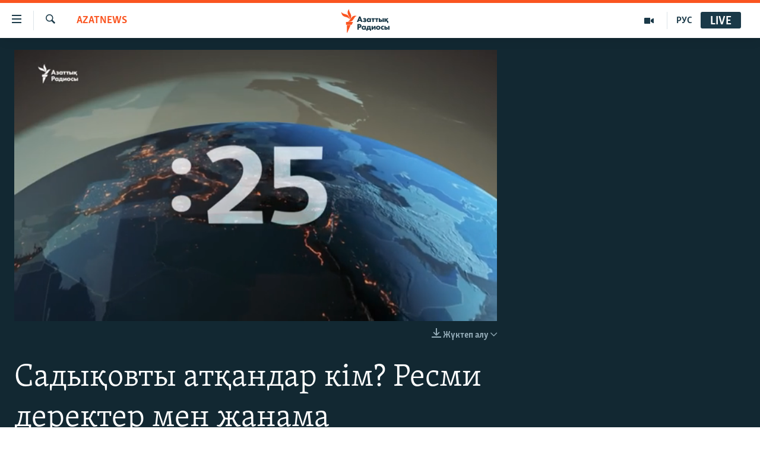

--- FILE ---
content_type: text/html; charset=utf-8
request_url: https://www.azattyq.org/live/video/215/33004086
body_size: 13984
content:

<!DOCTYPE html>
<html lang="kk" dir="ltr" class="no-js">
<head>
        <link rel="stylesheet" href="/Content/responsive/RFE/kk-KZ/RFE-kk-KZ.css?&amp;av=0.0.0.0&amp;cb=370">
<script src="https://tags.azattyq.org/rferl-pangea/prod/utag.sync.js"></script><script type='text/javascript' src='https://www.youtube.com/iframe_api' async></script>            <link rel="manifest" href="/manifest.json">
    <script type="text/javascript">
        //a general 'js' detection, must be on top level in <head>, due to CSS performance
        document.documentElement.className = "js";
        var cacheBuster = "370";
        var appBaseUrl = "/";
        var imgEnhancerBreakpoints = [0, 144, 256, 408, 650, 1023, 1597];
        var isLoggingEnabled = false;
        var isPreviewPage = false;
        var isLivePreviewPage = false;

        if (!isPreviewPage) {
            window.RFE = window.RFE || {};
            window.RFE.cacheEnabledByParam = window.location.href.indexOf('nocache=1') === -1;

            const url = new URL(window.location.href);
            const params = new URLSearchParams(url.search);

            // Remove the 'nocache' parameter
            params.delete('nocache');

            // Update the URL without the 'nocache' parameter
            url.search = params.toString();
            window.history.replaceState(null, '', url.toString());
        } else {
            window.addEventListener('load', function() {
                const links = window.document.links;
                for (let i = 0; i < links.length; i++) {
                    links[i].href = '#';
                    links[i].target = '_self';
                }
             })
        }

var pwaEnabled = true;        var swCacheDisabled;
    </script>
    <meta charset="utf-8" />

            <title>&#x421;&#x430;&#x434;&#x44B;&#x49B;&#x43E;&#x432;&#x442;&#x44B; &#x430;&#x442;&#x49B;&#x430;&#x43D;&#x434;&#x430;&#x440; &#x43A;&#x456;&#x43C;? &#x420;&#x435;&#x441;&#x43C;&#x438; &#x434;&#x435;&#x440;&#x435;&#x43A;&#x442;&#x435;&#x440; &#x43C;&#x435;&#x43D; &#x436;&#x430;&#x43D;&#x430;&#x43C;&#x430; &#x43C;&#x4D9;&#x43B;&#x456;&#x43C;&#x435;&#x442;&#x442;&#x435;&#x440; - AzatNEWS | 21.06.2024</title>
            <meta name="description" content="Watch &#x421;&#x430;&#x434;&#x44B;&#x49B;&#x43E;&#x432;&#x442;&#x44B; &#x430;&#x442;&#x49B;&#x430;&#x43D;&#x434;&#x430;&#x440; &#x43A;&#x456;&#x43C;? &#x420;&#x435;&#x441;&#x43C;&#x438; &#x434;&#x435;&#x440;&#x435;&#x43A;&#x442;&#x435;&#x440; &#x43C;&#x435;&#x43D; &#x436;&#x430;&#x43D;&#x430;&#x43C;&#x430; &#x43C;&#x4D9;&#x43B;&#x456;&#x43C;&#x435;&#x442;&#x442;&#x435;&#x440; - AzatNEWS | 21.06.2024, a &#x410;&#x437;&#x430;&#x442; &#x415;&#x443;&#x440;&#x43E;&#x43F;&#x430; / &#x410;&#x437;&#x430;&#x442;&#x442;&#x44B;&#x49B; &#x420;&#x430;&#x434;&#x438;&#x43E;&#x441;&#x44B; video on https://www.azattyq.org. You can see more live streaming videos at https://www.azattyq.org/live/video/215" />
            <meta name="keywords" content="AzatNews" />
    <meta name="viewport" content="width=device-width, initial-scale=1.0" />


    <meta http-equiv="X-UA-Compatible" content="IE=edge" />

<meta name="robots" content="max-image-preview:large"><meta property="fb:pages" content="205061959567731" /><meta name="yandex-verification" content="b4983b94636388c5" />

        <link href="https://www.azattyq.org/a/33004086.html" rel="canonical" />

        <meta name="apple-mobile-web-app-title" content="&#x410;&#x437;&#x430;&#x442; &#x415;&#x443;&#x440;&#x43E;&#x43F;&#x430; / &#x410;&#x437;&#x430;&#x442;&#x442;&#x44B;&#x49B; &#x440;&#x430;&#x434;&#x438;&#x43E;&#x441;&#x44B;" />
        <meta name="apple-mobile-web-app-status-bar-style" content="black" />
            <meta name="apple-itunes-app" content="app-id=475986784" />
<meta content="AzatNEWS &#x448;&#x44B;&#x493;&#x430;&#x440;&#x44B;&#x43B;&#x44B;&#x43C;&#x44B;" property="og:title"></meta>
<meta content="Watch &#x421;&#x430;&#x434;&#x44B;&#x49B;&#x43E;&#x432;&#x442;&#x44B; &#x430;&#x442;&#x49B;&#x430;&#x43D;&#x434;&#x430;&#x440; &#x43A;&#x456;&#x43C;? &#x420;&#x435;&#x441;&#x43C;&#x438; &#x434;&#x435;&#x440;&#x435;&#x43A;&#x442;&#x435;&#x440; &#x43C;&#x435;&#x43D; &#x436;&#x430;&#x43D;&#x430;&#x43C;&#x430; &#x43C;&#x4D9;&#x43B;&#x456;&#x43C;&#x435;&#x442;&#x442;&#x435;&#x440; - AzatNEWS | 21.06.2024, a &#x410;&#x437;&#x430;&#x442; &#x415;&#x443;&#x440;&#x43E;&#x43F;&#x430; / &#x410;&#x437;&#x430;&#x442;&#x442;&#x44B;&#x49B; &#x420;&#x430;&#x434;&#x438;&#x43E;&#x441;&#x44B; video on https://www.azattyq.org" property="og:description"></meta>
<meta content="video.other" property="og:type"></meta>
<meta content="https://www.azattyq.org/live/video/215/33004086" property="og:url"></meta>
<meta content="&#x410;&#x437;&#x430;&#x442;&#x442;&#x44B;&#x49B; &#x440;&#x430;&#x434;&#x438;&#x43E;&#x441;&#x44B;" property="og:site_name"></meta>
<meta content="https://www.facebook.com/azattyq" property="article:publisher"></meta>
<meta content="https://gdb.rferl.org/00000000-0000-0000-0000-000000000000_w1200_r1.gif" property="og:image"></meta>
<meta content="1200" property="og:image:width"></meta>
<meta content="675" property="og:image:height"></meta>
<meta content="203773769750398" property="fb:app_id"></meta>
<meta content="&#x410;&#x437;&#x430;&#x442;&#x442;&#x44B;&#x49B; &#x440;&#x430;&#x434;&#x438;&#x43E;&#x441;&#x44B;" name="Author"></meta>
<meta content="player" name="twitter:card"></meta>
<meta content="@AzattyqRadiosy" name="twitter:site"></meta>
<meta content="https://www.azattyq.org/embed/player/article/33004086.html" name="twitter:player"></meta>
<meta content="435" name="twitter:player:width"></meta>
<meta content="314" name="twitter:player:height"></meta>
<meta content="https://rfe-video-ns.akamaized.net/pangeavideo/2024/06/e/e5/e53f21e9-a900-4d20-a1b1-60205af2ba39.mp4" name="twitter:player:stream"></meta>
<meta content="video/mp4; codecs=&quot;h264&quot;" name="twitter:player:stream:content_type"></meta>
<meta content="&#x421;&#x430;&#x434;&#x44B;&#x49B;&#x43E;&#x432;&#x442;&#x44B; &#x430;&#x442;&#x49B;&#x430;&#x43D;&#x434;&#x430;&#x440; &#x43A;&#x456;&#x43C;? &#x420;&#x435;&#x441;&#x43C;&#x438; &#x434;&#x435;&#x440;&#x435;&#x43A;&#x442;&#x435;&#x440; &#x43C;&#x435;&#x43D; &#x436;&#x430;&#x43D;&#x430;&#x43C;&#x430; &#x43C;&#x4D9;&#x43B;&#x456;&#x43C;&#x435;&#x442;&#x442;&#x435;&#x440; - AzatNEWS | 21.06.2024" name="twitter:title"></meta>
<meta content="&#x423;&#x43A;&#x440;&#x430;&#x438;&#x43D;&#x430; &#x431;&#x430;&#x441; &#x43F;&#x440;&#x43E;&#x43A;&#x443;&#x440;&#x430;&#x442;&#x443;&#x440;&#x430;&#x441;&#x44B; &#x410;&#x439;&#x434;&#x43E;&#x441; &#x421;&#x430;&#x434;&#x44B;&#x49B;&#x43E;&#x432;&#x49B;&#x430; &#x41A;&#x438;&#x435;&#x432;&#x442;&#x435; &#x49B;&#x430;&#x441;&#x442;&#x430;&#x43D;&#x434;&#x44B;&#x49B; &#x456;&#x441;&#x442;&#x435;&#x433;&#x435;&#x43D; &#x43A;&#x4AF;&#x434;&#x456;&#x43A;&#x442;&#x456;&#x43B;&#x435;&#x440;&#x434;&#x456;&#x4A3; &#x430;&#x442;&#x44B;-&#x436;&#x4E9;&#x43D;&#x456;&#x43D; &#x430;&#x442;&#x430;&#x43F;, &#x441;&#x443;&#x440;&#x435;&#x442;&#x456;&#x43D; &#x43A;&#x4E9;&#x440;&#x441;&#x435;&#x442;&#x456;&#x43F;, &#x445;&#x430;&#x43B;&#x44B;&#x49B;&#x430;&#x440;&#x430;&#x43B;&#x44B;&#x49B; &#x456;&#x437;&#x434;&#x435;&#x443; &#x436;&#x430;&#x440;&#x438;&#x44F;&#x43B;&#x430;&#x434;&#x44B;." name="twitter:description"></meta>
                    <link rel="amphtml" href="https://www.azattyq.org/amp/33004086.html" />
<script type="application/ld+json">{"duration":"PT15M23S","uploadDate":"2024-06-21 15:05:14Z","embedUrl":"https://www.azattyq.org/embed/player/article/33004086.html","headline":"Садықовты атқандар кім? Ресми деректер мен жанама мәліметтер - AzatNEWS | 21.06.2024","inLanguage":"kk-KZ","keywords":"AzatNews","author":{"@type":"Person","url":"https://www.azattyq.org/author/азаттық-радиосы/iprmv","description":"","image":{"@type":"ImageObject"},"name":"Азаттық радиосы"},"datePublished":"2024-06-21 15:05:14Z","dateModified":"2024-06-21 15:05:14Z","publisher":{"logo":{"width":512,"height":220,"@type":"ImageObject","url":"https://www.azattyq.org/Content/responsive/RFE/kk-KZ/img/logo.png"},"@type":"Organization","url":"https://www.azattyq.org","sameAs":["https://facebook.com/azattyq","https://twitter.com/AzattyqRadiosy","https://www.youtube.com/user/AzattyqRadio","https://www.instagram.com/azattyq/","https://t.me/azattyq"],"name":"Азат Еуропа / Азаттық Радиосы","alternateName":""},"thumbnailUrl":"https://gdb.rferl.org/e53f21e9-a900-4d20-a1b1-60205af2ba39_tv_w1080_h608.jpg","@context":"https://schema.org","@type":"VideoObject","mainEntityOfPage":"https://www.azattyq.org/a/33004086.html","url":"https://www.azattyq.org/a/33004086.html","description":"Украина бас прокуратурасы Айдос Садықовқа Киевте қастандық істеген күдіктілердің аты-жөнін атап, суретін көрсетіп, халықаралық іздеу жариялады.","image":{"width":1080,"height":608,"@type":"ImageObject","url":"https://gdb.rferl.org/e53f21e9-a900-4d20-a1b1-60205af2ba39_tv_w1080_h608.jpg"},"name":"Садықовты атқандар кім? Ресми деректер мен жанама мәліметтер - AzatNEWS | 21.06.2024"}</script>
    <script src="/Scripts/responsive/infographics.bundle.min.js?&amp;av=0.0.0.0&amp;cb=370"></script>
        <script src="/Scripts/responsive/dollardom.min.js?&amp;av=0.0.0.0&amp;cb=370"></script>
        <script src="/Scripts/responsive/modules/commons.js?&amp;av=0.0.0.0&amp;cb=370"></script>
        <script src="/Scripts/responsive/modules/app_code.js?&amp;av=0.0.0.0&amp;cb=370"></script>

        <link rel="icon" type="image/svg+xml" href="/Content/responsive/RFE/img/webApp/favicon.svg" />
        <link rel="alternate icon" href="/Content/responsive/RFE/img/webApp/favicon.ico" />
            <link rel="mask-icon" color="#ea6903" href="/Content/responsive/RFE/img/webApp/favicon_safari.svg" />
        <link rel="apple-touch-icon" sizes="152x152" href="/Content/responsive/RFE/img/webApp/ico-152x152.png" />
        <link rel="apple-touch-icon" sizes="144x144" href="/Content/responsive/RFE/img/webApp/ico-144x144.png" />
        <link rel="apple-touch-icon" sizes="114x114" href="/Content/responsive/RFE/img/webApp/ico-114x114.png" />
        <link rel="apple-touch-icon" sizes="72x72" href="/Content/responsive/RFE/img/webApp/ico-72x72.png" />
        <link rel="apple-touch-icon-precomposed" href="/Content/responsive/RFE/img/webApp/ico-57x57.png" />
        <link rel="icon" sizes="192x192" href="/Content/responsive/RFE/img/webApp/ico-192x192.png" />
        <link rel="icon" sizes="128x128" href="/Content/responsive/RFE/img/webApp/ico-128x128.png" />
        <meta name="msapplication-TileColor" content="#ffffff" />
        <meta name="msapplication-TileImage" content="/Content/responsive/RFE/img/webApp/ico-144x144.png" />
                <link rel="preload" href="/Content/responsive/fonts/Skolar-Lt_Cyrl_v2.4.woff" type="font/woff" as="font" crossorigin="anonymous" />
    <link rel="alternate" type="application/rss+xml" title="RFE/RL - Top Stories [RSS]" href="/api/" />
    <link rel="sitemap" type="application/rss+xml" href="/sitemap.xml" />
    
    



</head>
<body class=" nav-no-loaded cc_theme pg-media pg-livepage js-category-to-nav nojs-images ">
        <script type="text/javascript" >
            var analyticsData = {url:"https://www.azattyq.org/a/33004086.html",property_id:"417",article_uid:"33004086",page_title:"Садықовты атқандар кім? Ресми деректер мен жанама мәліметтер - AzatNEWS | 21.06.2024",page_type:"video",content_type:"video",subcontent_type:"video",last_modified:"2024-06-21 15:05:14Z",pub_datetime:"2024-06-21 15:05:14Z",pub_year:"2024",pub_month:"06",pub_day:"21",pub_hour:"15",pub_weekday:"Friday",section:"azatnews",byline:"Азаттық радиосы",categories:"",domain:"www.azattyq.org",language:"Kazakh",language_service:"RFERL Kazakh",platform:"web",copied:"no",copied_article:"",copied_title:"",runs_js:"Yes",cms_release:"8.44.0.0.370",enviro_type:"prod",slug:"",entity:"RFE",short_language_service:"KAZ",platform_short:"W",page_name:"Садықовты атқандар кім? Ресми деректер мен жанама мәліметтер - AzatNEWS | 21.06.2024"};
        </script>
<noscript><iframe src="https://www.googletagmanager.com/ns.html?id=GTM-WXZBPZ" height="0" width="0" style="display:none;visibility:hidden"></iframe></noscript>        <script type="text/javascript" data-cookiecategory="analytics">
            var gtmEventObject = Object.assign({}, analyticsData, {event: 'page_meta_ready'});window.dataLayer = window.dataLayer || [];window.dataLayer.push(gtmEventObject);
            if (top.location === self.location) { //if not inside of an IFrame
                 var renderGtm = "true";
                 if (renderGtm === "true") {
            (function(w,d,s,l,i){w[l]=w[l]||[];w[l].push({'gtm.start':new Date().getTime(),event:'gtm.js'});var f=d.getElementsByTagName(s)[0],j=d.createElement(s),dl=l!='dataLayer'?'&l='+l:'';j.async=true;j.src='//www.googletagmanager.com/gtm.js?id='+i+dl;f.parentNode.insertBefore(j,f);})(window,document,'script','dataLayer','GTM-WXZBPZ');
                 }
            }
        </script>
        <!--Analytics tag js version start-->
            <script type="text/javascript" data-cookiecategory="analytics">
                var utag_data = Object.assign({}, analyticsData, {});
if(typeof(TealiumTagFrom)==='function' && typeof(TealiumTagSearchKeyword)==='function') {
var utag_from=TealiumTagFrom();var utag_searchKeyword=TealiumTagSearchKeyword();
if(utag_searchKeyword!=null && utag_searchKeyword!=='' && utag_data["search_keyword"]==null) utag_data["search_keyword"]=utag_searchKeyword;if(utag_from!=null && utag_from!=='') utag_data["from"]=TealiumTagFrom();}
                if(window.top!== window.self&&utag_data.page_type==="snippet"){utag_data.page_type = 'iframe';}
                try{if(window.top!==window.self&&window.self.location.hostname===window.top.location.hostname){utag_data.platform = 'self-embed';utag_data.platform_short = 'se';}}catch(e){if(window.top!==window.self&&window.self.location.search.includes("platformType=self-embed")){utag_data.platform = 'cross-promo';utag_data.platform_short = 'cp';}}
                (function(a,b,c,d){    a="https://tags.azattyq.org/rferl-pangea/prod/utag.js";    b=document;c="script";d=b.createElement(c);d.src=a;d.type="text/java"+c;d.async=true;    a=b.getElementsByTagName(c)[0];a.parentNode.insertBefore(d,a);    })();
            </script>
        <!--Analytics tag js version end-->
<!-- Analytics tag management NoScript -->
<noscript>
<img style="position: absolute; border: none;" src="https://ssc.azattyq.org/b/ss/bbgprod,bbgentityrferl/1/G.4--NS/1295229779?pageName=rfe%3akaz%3aw%3avideo%3a%d0%a1%d0%b0%d0%b4%d1%8b%d2%9b%d0%be%d0%b2%d1%82%d1%8b%20%d0%b0%d1%82%d2%9b%d0%b0%d0%bd%d0%b4%d0%b0%d1%80%20%d0%ba%d1%96%d0%bc%3f%20%d0%a0%d0%b5%d1%81%d0%bc%d0%b8%20%d0%b4%d0%b5%d1%80%d0%b5%d0%ba%d1%82%d0%b5%d1%80%20%d0%bc%d0%b5%d0%bd%20%d0%b6%d0%b0%d0%bd%d0%b0%d0%bc%d0%b0%20%d0%bc%d3%99%d0%bb%d1%96%d0%bc%d0%b5%d1%82%d1%82%d0%b5%d1%80%20-%20azatnews%20%7c%2021.06.2024&amp;c6=%d0%a1%d0%b0%d0%b4%d1%8b%d2%9b%d0%be%d0%b2%d1%82%d1%8b%20%d0%b0%d1%82%d2%9b%d0%b0%d0%bd%d0%b4%d0%b0%d1%80%20%d0%ba%d1%96%d0%bc%3f%20%d0%a0%d0%b5%d1%81%d0%bc%d0%b8%20%d0%b4%d0%b5%d1%80%d0%b5%d0%ba%d1%82%d0%b5%d1%80%20%d0%bc%d0%b5%d0%bd%20%d0%b6%d0%b0%d0%bd%d0%b0%d0%bc%d0%b0%20%d0%bc%d3%99%d0%bb%d1%96%d0%bc%d0%b5%d1%82%d1%82%d0%b5%d1%80%20-%20azatnews%20%7c%2021.06.2024&amp;v36=8.44.0.0.370&amp;v6=D=c6&amp;g=https%3a%2f%2fwww.azattyq.org%2fa%2f33004086.html&amp;c1=D=g&amp;v1=D=g&amp;events=event1&amp;c16=rferl%20kazakh&amp;v16=D=c16&amp;ch=azatnews&amp;c15=kazakh&amp;v15=D=c15&amp;c4=video&amp;v4=D=c4&amp;c14=33004086&amp;v14=D=c14&amp;v20=no&amp;c17=web&amp;v17=D=c17&amp;mcorgid=518abc7455e462b97f000101%40adobeorg&amp;server=www.azattyq.org&amp;pageType=D=c4&amp;ns=bbg&amp;v29=D=server&amp;v25=rfe&amp;v30=417&amp;v105=D=User-Agent " alt="analytics" width="1" height="1" /></noscript>
<!-- End of Analytics tag management NoScript -->


        <!--*** Accessibility links - For ScreenReaders only ***-->
        <section>
            <div class="sr-only">
                <h2>Accessibility links</h2>
                <ul>
                    <li><a href="#content" data-disable-smooth-scroll="1">Skip to main content</a></li>
                    <li><a href="#navigation" data-disable-smooth-scroll="1">Skip to main Navigation</a></li>
                    <li><a href="#txtHeaderSearch" data-disable-smooth-scroll="1">Skip to Search</a></li>
                </ul>
            </div>
        </section>
    




<div dir="ltr">
    <div id="page">
            <aside>
                
<div class="ctc-message pos-fix">
    <div class="ctc-message__inner">&#x421;&#x456;&#x43B;&#x442;&#x435;&#x43C;&#x435; &#x43A;&#x4E9;&#x448;&#x456;&#x440;&#x456;&#x43B;&#x434;&#x456;</div>
</div>
            </aside>

<div class="hdr-20 hdr-20--big">
    <div class="hdr-20__inner">
        <div class="hdr-20__max pos-rel">
            <div class="hdr-20__side hdr-20__side--primary d-flex">
                <label data-for="main-menu-ctrl" data-switcher-trigger="true" data-switch-target="main-menu-ctrl" class="burger hdr-trigger pos-rel trans-trigger" data-trans-evt="click" data-trans-id="menu">
                    <span class="ico ico-close hdr-trigger__ico hdr-trigger__ico--close burger__ico burger__ico--close"></span>
                    <span class="ico ico-menu hdr-trigger__ico hdr-trigger__ico--open burger__ico burger__ico--open"></span>
                </label>
                <div class="menu-pnl pos-fix trans-target" data-switch-target="main-menu-ctrl" data-trans-id="menu">
                    <div class="menu-pnl__inner">
                        <nav class="main-nav menu-pnl__item menu-pnl__item--first">
                            <ul class="main-nav__list accordeon" data-analytics-tales="false" data-promo-name="link" data-location-name="nav,secnav">
                                

        <li class="main-nav__item">
            <a class="main-nav__item-name main-nav__item-name--link" href="/z/330" title="&#x416;&#x430;&#x4A3;&#x430;&#x43B;&#x44B;&#x49B;&#x442;&#x430;&#x440;" data-item-name="news" >&#x416;&#x430;&#x4A3;&#x430;&#x43B;&#x44B;&#x49B;&#x442;&#x430;&#x440;</a>
        </li>

        <li class="main-nav__item">
            <a class="main-nav__item-name main-nav__item-name--link" href="/p/7018.html" title="&#x421;&#x430;&#x44F;&#x441;&#x430;&#x442;" data-item-name="politics" >&#x421;&#x430;&#x44F;&#x441;&#x430;&#x442;</a>
        </li>

        <li class="main-nav__item">
            <a class="main-nav__item-name main-nav__item-name--link" href="/p/7019.html" title="AzattyqTV" data-item-name="azattyqtv" >AzattyqTV</a>
        </li>

        <li class="main-nav__item">
            <a class="main-nav__item-name main-nav__item-name--link" href="/p/8433.html" title="&#x49A;&#x430;&#x4A3;&#x442;&#x430;&#x440; &#x43E;&#x49B;&#x438;&#x493;&#x430;&#x441;&#x44B;" data-item-name="kazakgstan-unrest" >&#x49A;&#x430;&#x4A3;&#x442;&#x430;&#x440; &#x43E;&#x49B;&#x438;&#x493;&#x430;&#x441;&#x44B;</a>
        </li>

        <li class="main-nav__item">
            <a class="main-nav__item-name main-nav__item-name--link" href="/p/7009.html" title="&#x410;&#x434;&#x430;&#x43C; &#x49B;&#x4B1;&#x49B;&#x44B;&#x49B;&#x442;&#x430;&#x440;&#x44B;" data-item-name="human-rights" >&#x410;&#x434;&#x430;&#x43C; &#x49B;&#x4B1;&#x49B;&#x44B;&#x49B;&#x442;&#x430;&#x440;&#x44B;</a>
        </li>

        <li class="main-nav__item">
            <a class="main-nav__item-name main-nav__item-name--link" href="/p/7028.html" title="&#x4D8;&#x43B;&#x435;&#x443;&#x43C;&#x435;&#x442;" data-item-name="society" >&#x4D8;&#x43B;&#x435;&#x443;&#x43C;&#x435;&#x442;</a>
        </li>

        <li class="main-nav__item">
            <a class="main-nav__item-name main-nav__item-name--link" href="/p/7020.html" title="&#x4D8;&#x43B;&#x435;&#x43C;" data-item-name="world-news" >&#x4D8;&#x43B;&#x435;&#x43C;</a>
        </li>

        <li class="main-nav__item">
            <a class="main-nav__item-name main-nav__item-name--link" href="/p/7262.html" title="&#x410;&#x440;&#x43D;&#x430;&#x439;&#x44B; &#x436;&#x43E;&#x431;&#x430;&#x43B;&#x430;&#x440;" data-item-name="special-projects" >&#x410;&#x440;&#x43D;&#x430;&#x439;&#x44B; &#x436;&#x43E;&#x431;&#x430;&#x43B;&#x430;&#x440;</a>
        </li>



                            </ul>
                        </nav>
                        

<div class="menu-pnl__item">
        <a href="https://rus.azattyq.org" class="menu-pnl__item-link" alt="&#x420;&#x443;&#x441;&#x441;&#x43A;&#x438;&#x439;">&#x420;&#x443;&#x441;&#x441;&#x43A;&#x438;&#x439;</a>
</div>


                        
                            <div class="menu-pnl__item menu-pnl__item--social">
                                    <h5 class="menu-pnl__sub-head">&#x416;&#x430;&#x437;&#x44B;&#x43B;&#x44B;&#x4A3;&#x44B;&#x437;</h5>

        <a href="https://facebook.com/azattyq" title="Facebook &#x43F;&#x430;&#x440;&#x430;&#x493;&#x44B;&#x43C;&#x44B;&#x437;" data-analytics-text="follow_on_facebook" class="btn btn--rounded btn--social-inverted menu-pnl__btn js-social-btn btn-facebook"  target="_blank" rel="noopener">
            <span class="ico ico-facebook-alt ico--rounded"></span>
        </a>


        <a href="https://www.youtube.com/user/AzattyqRadio" title="YouTube &#x43F;&#x430;&#x440;&#x430;&#x493;&#x44B;&#x43C;&#x44B;&#x437;" data-analytics-text="follow_on_youtube" class="btn btn--rounded btn--social-inverted menu-pnl__btn js-social-btn btn-youtube"  target="_blank" rel="noopener">
            <span class="ico ico-youtube ico--rounded"></span>
        </a>


        <a href="https://twitter.com/AzattyqRadiosy" title="Twitter &#x43F;&#x430;&#x440;&#x430;&#x493;&#x44B;&#x43C;&#x44B;&#x437;" data-analytics-text="follow_on_twitter" class="btn btn--rounded btn--social-inverted menu-pnl__btn js-social-btn btn-twitter"  target="_blank" rel="noopener">
            <span class="ico ico-twitter ico--rounded"></span>
        </a>


        <a href="https://www.instagram.com/azattyq/" title="Instagram &#x43F;&#x430;&#x440;&#x430;&#x493;&#x44B;&#x43C;&#x44B;&#x437;" data-analytics-text="follow_on_instagram" class="btn btn--rounded btn--social-inverted menu-pnl__btn js-social-btn btn-instagram"  target="_blank" rel="noopener">
            <span class="ico ico-instagram ico--rounded"></span>
        </a>


        <a href="https://t.me/azattyq" title="Follow us on Telegram" data-analytics-text="follow_on_telegram" class="btn btn--rounded btn--social-inverted menu-pnl__btn js-social-btn btn-telegram"  target="_blank" rel="noopener">
            <span class="ico ico-telegram ico--rounded"></span>
        </a>

                            </div>
                            <div class="menu-pnl__item">
                                <a href="/navigation/allsites" class="menu-pnl__item-link">
                                    <span class="ico ico-languages "></span>
                                    &#x411;&#x430;&#x441;&#x49B;&#x430; &#x442;&#x456;&#x43B;&#x434;&#x435;&#x440;&#x434;&#x435;
                                </a>
                            </div>
                    </div>
                </div>
                <label data-for="top-search-ctrl" data-switcher-trigger="true" data-switch-target="top-search-ctrl" class="top-srch-trigger hdr-trigger">
                    <span class="ico ico-close hdr-trigger__ico hdr-trigger__ico--close top-srch-trigger__ico top-srch-trigger__ico--close"></span>
                    <span class="ico ico-search hdr-trigger__ico hdr-trigger__ico--open top-srch-trigger__ico top-srch-trigger__ico--open"></span>
                </label>
                <div class="srch-top srch-top--in-header" data-switch-target="top-search-ctrl">
                    <div class="container">
                        
<form action="/s" class="srch-top__form srch-top__form--in-header" id="form-topSearchHeader" method="get" role="search">    <label for="txtHeaderSearch" class="sr-only">&#x130;&#x437;&#x434;&#x435;&#x443;</label>
    <input type="text" id="txtHeaderSearch" name="k" placeholder="...&#x456;&#x437;&#x434;&#x435;&#x443;" accesskey="s" value="" class="srch-top__input analyticstag-event" onkeydown="if (event.keyCode === 13) { FireAnalyticsTagEventOnSearch('search', $dom.get('#txtHeaderSearch')[0].value) }" />
    <button title="&#x130;&#x437;&#x434;&#x435;&#x443;" type="submit" class="btn btn--top-srch analyticstag-event" onclick="FireAnalyticsTagEventOnSearch('search', $dom.get('#txtHeaderSearch')[0].value) ">
        <span class="ico ico-search"></span>
    </button>
</form>
                    </div>
                </div>
                <a href="/" class="main-logo-link">
                    <img src="/Content/responsive/RFE/kk-KZ/img/logo-compact.svg" class="main-logo main-logo--comp" alt="site logo">
                        <img src="/Content/responsive/RFE/kk-KZ/img/logo.svg" class="main-logo main-logo--big" alt="site logo">
                </a>
            </div>
            <div class="hdr-20__side hdr-20__side--secondary d-flex">
                

    <a href="https://rus.azattyq.org" title="&#x420;&#x423;&#x421;" class="hdr-20__secondary-item hdr-20__secondary-item--lang" data-item-name="satellite">
        
&#x420;&#x423;&#x421;
    </a>

    <a href="/p/7019.html" title="AzattyqTV" class="hdr-20__secondary-item" data-item-name="video">
        
    <span class="ico ico-video hdr-20__secondary-icon"></span>

    </a>

    <a href="/s" title="&#x130;&#x437;&#x434;&#x435;&#x443;" class="hdr-20__secondary-item hdr-20__secondary-item--search" data-item-name="search">
        
    <span class="ico ico-search hdr-20__secondary-icon hdr-20__secondary-icon--search"></span>

    </a>



                

<div class="hdr-20__secondary-item live-b-drop">
    <div class="live-b-drop__off">
        <a href="/live" class="live-b-drop__link" title="Live" data-item-name="live">
            <span class="badge badge--live-btn badge--live-btn-off">
                Live
            </span>
        </a>
    </div>
    <div class="live-b-drop__on hidden">
        <label data-for="live-ctrl" data-switcher-trigger="true" data-switch-target="live-ctrl" class="live-b-drop__label pos-rel">
            <span class="badge badge--live badge--live-btn">
                Live
            </span>
            <span class="ico ico-close live-b-drop__label-ico live-b-drop__label-ico--close"></span>
        </label>
        <div class="live-b-drop__panel" id="targetLivePanelDiv" data-switch-target="live-ctrl"></div>
    </div>
</div>


                <div class="srch-bottom">
                    
<form action="/s" class="srch-bottom__form d-flex" id="form-bottomSearch" method="get" role="search">    <label for="txtSearch" class="sr-only">&#x130;&#x437;&#x434;&#x435;&#x443;</label>
    <input type="search" id="txtSearch" name="k" placeholder="...&#x456;&#x437;&#x434;&#x435;&#x443;" accesskey="s" value="" class="srch-bottom__input analyticstag-event" onkeydown="if (event.keyCode === 13) { FireAnalyticsTagEventOnSearch('search', $dom.get('#txtSearch')[0].value) }" />
    <button title="&#x130;&#x437;&#x434;&#x435;&#x443;" type="submit" class="btn btn--bottom-srch analyticstag-event" onclick="FireAnalyticsTagEventOnSearch('search', $dom.get('#txtSearch')[0].value) ">
        <span class="ico ico-search"></span>
    </button>
</form>
                </div>
            </div>
            <img src="/Content/responsive/RFE/kk-KZ/img/logo-print.gif" class="logo-print" alt="site logo">
            <img src="/Content/responsive/RFE/kk-KZ/img/logo-print_color.png" class="logo-print logo-print--color" alt="site logo">
        </div>
    </div>
</div>
    <script>
        if (document.body.className.indexOf('pg-home') > -1) {
            var nav2In = document.querySelector('.hdr-20__inner');
            var nav2Sec = document.querySelector('.hdr-20__side--secondary');
            var secStyle = window.getComputedStyle(nav2Sec);
            if (nav2In && window.pageYOffset < 150 && secStyle['position'] !== 'fixed') {
                nav2In.classList.add('hdr-20__inner--big')
            }
        }
    </script>



<div class="c-hlights c-hlights--breaking c-hlights--no-item" data-hlight-display="mobile,desktop">
    <div class="c-hlights__wrap container p-0">
        <div class="c-hlights__nav">
            <a role="button" href="#" title="&#x411;&#x4B1;&#x493;&#x430;&#x43D; &#x434;&#x435;&#x439;&#x456;&#x43D;&#x433;&#x456;">
                <span class="ico ico-chevron-backward m-0"></span>
                <span class="sr-only">&#x411;&#x4B1;&#x493;&#x430;&#x43D; &#x434;&#x435;&#x439;&#x456;&#x43D;&#x433;&#x456;</span>
            </a>
            <a role="button" href="#" title="&#x41A;&#x435;&#x43B;&#x435;&#x441;&#x456;">
                <span class="ico ico-chevron-forward m-0"></span>
                <span class="sr-only">&#x41A;&#x435;&#x43B;&#x435;&#x441;&#x456;</span>
            </a>
        </div>
        <span class="c-hlights__label">
            <span class="">&#x428;&#x4B1;&#x493;&#x44B;&#x43B; &#x445;&#x430;&#x431;&#x430;&#x440;:</span>
            <span class="switcher-trigger">
                <label data-for="more-less-1" data-switcher-trigger="true" class="switcher-trigger__label switcher-trigger__label--more p-b-0" title="&#x422;&#x4AF;&#x433;&#x435;&#x43B; &#x43E;&#x49B;&#x44B;&#x4A3;&#x44B;&#x437;">
                    <span class="ico ico-chevron-down"></span>
                </label>
                <label data-for="more-less-1" data-switcher-trigger="true" class="switcher-trigger__label switcher-trigger__label--less p-b-0" title="&#x49A;&#x44B;&#x441;&#x49B;&#x430;&#x440;&#x442;&#x443;">
                    <span class="ico ico-chevron-up"></span>
                </label>
            </span>
        </span>
        <ul class="c-hlights__items switcher-target" data-switch-target="more-less-1">
            
        </ul>
    </div>
</div>


        <div id="content" class="livepage">
            


<div class="livepage__bg">
    <div class="container">
        <div class="row">
            <div class="col-xs-12 col-sm-12 col-md-9 col-lg-8">
                <div class="livepage__content">
                    
<div class="media-pholder media-pholder--video ">
    <div class="c-sticky-container" data-poster="https://gdb.rferl.org/e53f21e9-a900-4d20-a1b1-60205af2ba39_tv_w250_r1.jpg">
        <div class="c-sticky-element" data-sp_api="pangea-video" data-persistent data-persistent-browse-out >
            <div class="c-mmp c-mmp--enabled c-mmp--loading c-mmp--video c-mmp--detail  c-mmp--has-poster   c-sticky-element__swipe-el"
                    data-player_id="" data-title="&#x421;&#x430;&#x434;&#x44B;&#x49B;&#x43E;&#x432;&#x442;&#x44B; &#x430;&#x442;&#x49B;&#x430;&#x43D;&#x434;&#x430;&#x440; &#x43A;&#x456;&#x43C;? &#x420;&#x435;&#x441;&#x43C;&#x438; &#x434;&#x435;&#x440;&#x435;&#x43A;&#x442;&#x435;&#x440; &#x43C;&#x435;&#x43D; &#x436;&#x430;&#x43D;&#x430;&#x43C;&#x430; &#x43C;&#x4D9;&#x43B;&#x456;&#x43C;&#x435;&#x442;&#x442;&#x435;&#x440; - AzatNEWS | 21.06.2024" data-hide-title="False"
                    data-breakpoint_s="320" data-breakpoint_m="640" data-breakpoint_l="992"
                    data-hlsjs-src="/Scripts/responsive/hls.bundle.js"
                    data-bypass-dash-for-vod="true"
                    data-bypass-dash-for-live-video="true"
                    data-bypass-dash-for-live-audio="true"
                    id="player33004086">
                    <div class="c-mmp__poster js-poster c-mmp__poster--video">
                        <img src="https://gdb.rferl.org/e53f21e9-a900-4d20-a1b1-60205af2ba39_tv_w250_r1.jpg" alt="&#x421;&#x430;&#x434;&#x44B;&#x49B;&#x43E;&#x432;&#x442;&#x44B; &#x430;&#x442;&#x49B;&#x430;&#x43D;&#x434;&#x430;&#x440; &#x43A;&#x456;&#x43C;? &#x420;&#x435;&#x441;&#x43C;&#x438; &#x434;&#x435;&#x440;&#x435;&#x43A;&#x442;&#x435;&#x440; &#x43C;&#x435;&#x43D; &#x436;&#x430;&#x43D;&#x430;&#x43C;&#x430; &#x43C;&#x4D9;&#x43B;&#x456;&#x43C;&#x435;&#x442;&#x442;&#x435;&#x440; - AzatNEWS | 21.06.2024" title="&#x421;&#x430;&#x434;&#x44B;&#x49B;&#x43E;&#x432;&#x442;&#x44B; &#x430;&#x442;&#x49B;&#x430;&#x43D;&#x434;&#x430;&#x440; &#x43A;&#x456;&#x43C;? &#x420;&#x435;&#x441;&#x43C;&#x438; &#x434;&#x435;&#x440;&#x435;&#x43A;&#x442;&#x435;&#x440; &#x43C;&#x435;&#x43D; &#x436;&#x430;&#x43D;&#x430;&#x43C;&#x430; &#x43C;&#x4D9;&#x43B;&#x456;&#x43C;&#x435;&#x442;&#x442;&#x435;&#x440; - AzatNEWS | 21.06.2024" class="c-mmp__poster-image-h" />
                    </div>
                    <a class="c-mmp__fallback-link" href="https://rfe-video-ns.akamaized.net/pangeavideo/2024/06/e/e5/e53f21e9-a900-4d20-a1b1-60205af2ba39_240p.mp4">
                        <span class="c-mmp__fallback-link-icon">
                            <span class="ico ico-play"></span>
                        </span>
                    </a>
                    <div class="c-spinner">
                        <img src="/Content/responsive/img/player-spinner.png" alt="please wait" title="please wait" />
                    </div>
                        <span class="c-mmp__big_play_btn js-btn-play-big">
                            <span class="ico ico-play"></span>
                        </span>
                    <div class="c-mmp__player">
                        
                                
                        <video src="https://rfe-video-hls-ns.akamaized.net/pangeavideo/2024/06/e/e5/e53f21e9-a900-4d20-a1b1-60205af2ba39_master.m3u8" data-fallbacksrc="https://rfe-video-ns.akamaized.net/pangeavideo/2024/06/e/e5/e53f21e9-a900-4d20-a1b1-60205af2ba39.mp4" data-fallbacktype="video/mp4" data-type="application/x-mpegURL" data-info="Auto" data-sources="[{&quot;AmpSrc&quot;:&quot;https://rfe-video-ns.akamaized.net/pangeavideo/2024/06/e/e5/e53f21e9-a900-4d20-a1b1-60205af2ba39_240p.mp4&quot;,&quot;Src&quot;:&quot;https://rfe-video-ns.akamaized.net/pangeavideo/2024/06/e/e5/e53f21e9-a900-4d20-a1b1-60205af2ba39_240p.mp4&quot;,&quot;Type&quot;:&quot;video/mp4&quot;,&quot;DataInfo&quot;:&quot;240p&quot;,&quot;Url&quot;:null,&quot;BlockAutoTo&quot;:null,&quot;BlockAutoFrom&quot;:null},{&quot;AmpSrc&quot;:&quot;https://rfe-video-ns.akamaized.net/pangeavideo/2024/06/e/e5/e53f21e9-a900-4d20-a1b1-60205af2ba39.mp4&quot;,&quot;Src&quot;:&quot;https://rfe-video-ns.akamaized.net/pangeavideo/2024/06/e/e5/e53f21e9-a900-4d20-a1b1-60205af2ba39.mp4&quot;,&quot;Type&quot;:&quot;video/mp4&quot;,&quot;DataInfo&quot;:&quot;360p&quot;,&quot;Url&quot;:null,&quot;BlockAutoTo&quot;:null,&quot;BlockAutoFrom&quot;:null},{&quot;AmpSrc&quot;:&quot;https://rfe-video-ns.akamaized.net/pangeavideo/2024/06/e/e5/e53f21e9-a900-4d20-a1b1-60205af2ba39_480p.mp4&quot;,&quot;Src&quot;:&quot;https://rfe-video-ns.akamaized.net/pangeavideo/2024/06/e/e5/e53f21e9-a900-4d20-a1b1-60205af2ba39_480p.mp4&quot;,&quot;Type&quot;:&quot;video/mp4&quot;,&quot;DataInfo&quot;:&quot;480p&quot;,&quot;Url&quot;:null,&quot;BlockAutoTo&quot;:null,&quot;BlockAutoFrom&quot;:null},{&quot;AmpSrc&quot;:&quot;https://rfe-video-ns.akamaized.net/pangeavideo/2024/06/e/e5/e53f21e9-a900-4d20-a1b1-60205af2ba39_720p.mp4&quot;,&quot;Src&quot;:&quot;https://rfe-video-ns.akamaized.net/pangeavideo/2024/06/e/e5/e53f21e9-a900-4d20-a1b1-60205af2ba39_720p.mp4&quot;,&quot;Type&quot;:&quot;video/mp4&quot;,&quot;DataInfo&quot;:&quot;720p&quot;,&quot;Url&quot;:null,&quot;BlockAutoTo&quot;:null,&quot;BlockAutoFrom&quot;:null},{&quot;AmpSrc&quot;:&quot;https://rfe-video-ns.akamaized.net/pangeavideo/2024/06/e/e5/e53f21e9-a900-4d20-a1b1-60205af2ba39_1080p.mp4&quot;,&quot;Src&quot;:&quot;https://rfe-video-ns.akamaized.net/pangeavideo/2024/06/e/e5/e53f21e9-a900-4d20-a1b1-60205af2ba39_1080p.mp4&quot;,&quot;Type&quot;:&quot;video/mp4&quot;,&quot;DataInfo&quot;:&quot;1080p&quot;,&quot;Url&quot;:null,&quot;BlockAutoTo&quot;:null,&quot;BlockAutoFrom&quot;:null}]" data-pub_datetime="2024-06-21 15:05:14Z" data-lt-on-play="0" data-lt-url="" data-autoplay data-preload webkit-playsinline="webkit-playsinline" playsinline="playsinline" style="width:100%; height: 100%" title="Садықовты атқандар кім? Ресми деректер мен жанама мәліметтер - AzatNEWS | 21.06.2024" data-aspect-ratio="640/360" data-sdkadaptive="true" data-sdkamp="false" data-sdktitle="Садықовты атқандар кім? Ресми деректер мен жанама мәліметтер - AzatNEWS | 21.06.2024" data-sdkvideo="html5" data-sdkid="33004086" data-sdktype="Video ondemand"> 
                        </video>
                    </div>
                        <div class="c-mmp__overlay c-mmp__overlay--title c-mmp__overlay--partial c-mmp__overlay--disabled c-mmp__overlay--slide-from-top js-c-mmp__title-overlay">
                                <span class="c-mmp__overlay-actions c-mmp__overlay-actions-top js-overlay-actions">
                                            <span class="c-mmp__overlay-actions-link c-mmp__overlay-actions-link--embed js-btn-embed-overlay" title="Embed">
                                                <span class="c-mmp__overlay-actions-link-ico ico ico-embed-code"></span>
                                                <span class="c-mmp__overlay-actions-link-text">Embed</span>
                                            </span>
                                    <span class="c-mmp__overlay-actions-link c-mmp__overlay-actions-link--close-sticky c-sticky-element__close-el" title="close">
                                        <span class="c-mmp__overlay-actions-link-ico ico ico-close"></span>
                                    </span>
                                </span>
                                <div class="c-mmp__overlay-title js-overlay-title">
                                        <h5 class="c-mmp__overlay-media-title">
                                            <a class="js-media-title-link" href="/a/33004086.html" target="_blank" rel="noopener" title="&#x421;&#x430;&#x434;&#x44B;&#x49B;&#x43E;&#x432;&#x442;&#x44B; &#x430;&#x442;&#x49B;&#x430;&#x43D;&#x434;&#x430;&#x440; &#x43A;&#x456;&#x43C;? &#x420;&#x435;&#x441;&#x43C;&#x438; &#x434;&#x435;&#x440;&#x435;&#x43A;&#x442;&#x435;&#x440; &#x43C;&#x435;&#x43D; &#x436;&#x430;&#x43D;&#x430;&#x43C;&#x430; &#x43C;&#x4D9;&#x43B;&#x456;&#x43C;&#x435;&#x442;&#x442;&#x435;&#x440; - AzatNEWS | 21.06.2024">&#x421;&#x430;&#x434;&#x44B;&#x49B;&#x43E;&#x432;&#x442;&#x44B; &#x430;&#x442;&#x49B;&#x430;&#x43D;&#x434;&#x430;&#x440; &#x43A;&#x456;&#x43C;? &#x420;&#x435;&#x441;&#x43C;&#x438; &#x434;&#x435;&#x440;&#x435;&#x43A;&#x442;&#x435;&#x440; &#x43C;&#x435;&#x43D; &#x436;&#x430;&#x43D;&#x430;&#x43C;&#x430; &#x43C;&#x4D9;&#x43B;&#x456;&#x43C;&#x435;&#x442;&#x442;&#x435;&#x440; - AzatNEWS | 21.06.2024</a>
                                        </h5>
                                </div>


                        </div>
                        <div class="c-mmp__overlay c-mmp__overlay--sharing c-mmp__overlay--disabled c-mmp__overlay--slide-from-bottom js-c-mmp__sharing-overlay">
                            <span class="c-mmp__overlay-actions">
                                    <span class="c-mmp__overlay-actions-link c-mmp__overlay-actions-link--embed js-btn-embed-overlay" title="Embed">
                                        <span class="c-mmp__overlay-actions-link-ico ico ico-embed-code"></span>
                                        <span class="c-mmp__overlay-actions-link-text">Embed</span>
                                    </span>
                                <span class="c-mmp__overlay-actions-link c-mmp__overlay-actions-link--close js-btn-close-overlay" title="close">
                                    <span class="c-mmp__overlay-actions-link-ico ico ico-close"></span>
                                </span>
                            </span>
                            <div class="c-mmp__overlay-tabs">
                                <div class="c-mmp__overlay-tab c-mmp__overlay-tab--disabled c-mmp__overlay-tab--slide-backward js-tab-embed-overlay" data-trigger="js-btn-embed-overlay" data-embed-source="//www.azattyq.org/embed/player/0/33004086.html?type=video" role="form">
                                    <div class="c-mmp__overlay-body c-mmp__overlay-body--centered-vertical">
                                        <div class="column">
                                            <div class="c-mmp__status-msg ta-c js-message-embed-code-copied" role="tooltip">
                                                The code has been copied to your clipboard.
                                            </div>
                                            <div class="c-mmp__form-group ta-c">
                                                <input type="text" name="embed_code" class="c-mmp__input-text js-embed-code" dir="ltr" value="" readonly />
                                                <span class="c-mmp__input-btn js-btn-copy-embed-code" title="Copy to clipboard"><span class="ico ico-content-copy"></span></span>
                                            </div>
                                                <hr class="c-mmp__separator-line" />
                                                <div class="c-mmp__form-group ta-c">
                                                    <label class="c-mmp__form-inline-element">
                                                        <span class="c-mmp__form-inline-element-text" title="width">width</span>
                                                        <input type="text" title="width" value="640" data-default="640" dir="ltr" name="embed_width" class="ta-c c-mmp__input-text c-mmp__input-text--xs js-video-embed-width" aria-live="assertive" />
                                                        <span class="c-mmp__input-suffix">px</span>
                                                    </label>
                                                    <label class="c-mmp__form-inline-element">
                                                        <span class="c-mmp__form-inline-element-text" title="height">height</span>
                                                        <input type="text" title="height" value="360" data-default="360" dir="ltr" name="embed_height" class="ta-c c-mmp__input-text c-mmp__input-text--xs js-video-embed-height" aria-live="assertive" />
                                                        <span class="c-mmp__input-suffix">px</span>
                                                    </label>
                                                </div>
                                        </div>
                                    </div>
                                </div>
                                <div class="c-mmp__overlay-tab c-mmp__overlay-tab--disabled c-mmp__overlay-tab--slide-forward js-tab-sharing-overlay" data-trigger="js-btn-sharing-overlay" role="form">
                                    <div class="c-mmp__overlay-body c-mmp__overlay-body--centered-vertical">
                                        <div class="column">
                                            <div class="not-apply-to-sticky audio-fl-bwd">
                                                
                <aside class="player-content-share share share--mmp" role="complementary" 
                       data-share-url="https://www.azattyq.org/a/33004086.html" data-share-title="&#x421;&#x430;&#x434;&#x44B;&#x49B;&#x43E;&#x432;&#x442;&#x44B; &#x430;&#x442;&#x49B;&#x430;&#x43D;&#x434;&#x430;&#x440; &#x43A;&#x456;&#x43C;? &#x420;&#x435;&#x441;&#x43C;&#x438; &#x434;&#x435;&#x440;&#x435;&#x43A;&#x442;&#x435;&#x440; &#x43C;&#x435;&#x43D; &#x436;&#x430;&#x43D;&#x430;&#x43C;&#x430; &#x43C;&#x4D9;&#x43B;&#x456;&#x43C;&#x435;&#x442;&#x442;&#x435;&#x440; - AzatNEWS | 21.06.2024" data-share-text="">
            <ul class="share__list">
                    <li class="share__item">
        <a href="https://facebook.com/sharer.php?u=https%3a%2f%2fwww.azattyq.org%2fa%2f33004086.html"
           data-analytics-text="share_on_facebook"
           title="Facebook" target="_blank"
           class="btn bg-transparent  js-social-btn">
            <span class="ico ico-facebook fs_xl "></span>
        </a>
                    </li>
                    <li class="share__item">
        <a href="https://twitter.com/share?url=https%3a%2f%2fwww.azattyq.org%2fa%2f33004086.html&amp;text=%d0%a1%d0%b0%d0%b4%d1%8b%d2%9b%d0%be%d0%b2%d1%82%d1%8b&#x2B;%d0%b0%d1%82%d2%9b%d0%b0%d0%bd%d0%b4%d0%b0%d1%80&#x2B;%d0%ba%d1%96%d0%bc%3f&#x2B;%d0%a0%d0%b5%d1%81%d0%bc%d0%b8&#x2B;%d0%b4%d0%b5%d1%80%d0%b5%d0%ba%d1%82%d0%b5%d1%80&#x2B;%d0%bc%d0%b5%d0%bd&#x2B;%d0%b6%d0%b0%d0%bd%d0%b0%d0%bc%d0%b0&#x2B;%d0%bc%d3%99%d0%bb%d1%96%d0%bc%d0%b5%d1%82%d1%82%d0%b5%d1%80&#x2B;-&#x2B;AzatNEWS&#x2B;%7c&#x2B;21.06.2024"
           data-analytics-text="share_on_twitter"
           title="X (Twitter)" target="_blank"
           class="btn bg-transparent  js-social-btn">
            <span class="ico ico-twitter fs_xl "></span>
        </a>
                    </li>

                    <li class="share__item">
                        <a href="/a/33004086.html" title="Share this media" class="btn bg-transparent" target="_blank" rel="noopener">
                            <span class="ico ico-ellipsis fs_xl "></span>
                        </a>
                    </li>
            </ul>
                </aside>


                                            </div>
                                            <hr class="c-mmp__separator-line audio-fl-bwd xs-hidden s-hidden" />
                                                <div class="c-mmp__status-msg ta-c js-message-share-url-copied" role="tooltip">
                                                    The URL has been copied to your clipboard
                                                </div>
                                            <div class="c-mmp__form-group ta-c audio-fl-bwd xs-hidden s-hidden">
                                                <input type="text" name="share_url" class="c-mmp__input-text js-share-url" value="https://www.azattyq.org/a/33004086.html" dir="ltr" readonly />
                                                <span class="c-mmp__input-btn js-btn-copy-share-url" title="Copy to clipboard"><span class="ico ico-content-copy"></span></span>
                                            </div>
                                        </div>
                                    </div>
                                </div>
                            </div>
                        </div>
                    <div class="c-mmp__overlay c-mmp__overlay--settings c-mmp__overlay--disabled c-mmp__overlay--slide-from-bottom js-c-mmp__settings-overlay">
                        <span class="c-mmp__overlay-actions">
                            <span class="c-mmp__overlay-actions-link c-mmp__overlay-actions-link--close js-btn-close-overlay" title="close">
                                <span class="c-mmp__overlay-actions-link-ico ico ico-close"></span>
                            </span>
                        </span>
                        <div class="c-mmp__overlay-body c-mmp__overlay-body--centered-vertical">
                            <div class="column column--scrolling js-sources"></div>
                        </div>
                    </div>
                    <div class="c-mmp__overlay c-mmp__overlay--disabled js-c-mmp__disabled-overlay">
                        <div class="c-mmp__overlay-body c-mmp__overlay-body--centered-vertical">
                            <div class="column">
                                    <p class="ta-c"><span class="ico ico-clock"></span>No media source currently available</p>
                            </div>
                        </div>
                    </div>
                    <div class="c-mmp__cpanel-container js-cpanel-container">
                        <div class="c-mmp__cpanel c-mmp__cpanel--hidden">
                            <div class="c-mmp__cpanel-playback-controls">
                                <span class="c-mmp__cpanel-btn c-mmp__cpanel-btn--play js-btn-play" title="play">
                                    <span class="ico ico-play m-0"></span>
                                </span>
                                <span class="c-mmp__cpanel-btn c-mmp__cpanel-btn--pause js-btn-pause" title="pause">
                                    <span class="ico ico-pause m-0"></span>
                                </span>
                            </div>
                            <div class="c-mmp__cpanel-progress-controls">
                                <span class="c-mmp__cpanel-progress-controls-current-time js-current-time" dir="ltr">0:00</span>
                                <span class="c-mmp__cpanel-progress-controls-duration js-duration" dir="ltr">
                                    0:15:23
                                </span>
                                <span class="c-mmp__indicator c-mmp__indicator--horizontal" dir="ltr">
                                    <span class="c-mmp__indicator-lines js-progressbar">
                                        <span class="c-mmp__indicator-line c-mmp__indicator-line--range js-playback-range" style="width:100%"></span>
                                        <span class="c-mmp__indicator-line c-mmp__indicator-line--buffered js-playback-buffered" style="width:0%"></span>
                                        <span class="c-mmp__indicator-line c-mmp__indicator-line--tracked js-playback-tracked" style="width:0%"></span>
                                        <span class="c-mmp__indicator-line c-mmp__indicator-line--played js-playback-played" style="width:0%"></span>
                                        <span class="c-mmp__indicator-line c-mmp__indicator-line--live js-playback-live"><span class="strip"></span></span>
                                        <span class="c-mmp__indicator-btn ta-c js-progressbar-btn">
                                            <button class="c-mmp__indicator-btn-pointer" type="button"></button>
                                        </span>
                                        <span class="c-mmp__badge c-mmp__badge--tracked-time c-mmp__badge--hidden js-progressbar-indicator-badge" dir="ltr" style="left:0%">
                                            <span class="c-mmp__badge-text js-progressbar-indicator-badge-text">0:00</span>
                                        </span>
                                    </span>
                                </span>
                            </div>
                            <div class="c-mmp__cpanel-additional-controls">
                                <span class="c-mmp__cpanel-additional-controls-volume js-volume-controls">
                                    <span class="c-mmp__cpanel-btn c-mmp__cpanel-btn--volume js-btn-volume" title="volume">
                                        <span class="ico ico-volume-unmuted m-0"></span>
                                    </span>
                                    <span class="c-mmp__indicator c-mmp__indicator--vertical js-volume-panel" dir="ltr">
                                        <span class="c-mmp__indicator-lines js-volumebar">
                                            <span class="c-mmp__indicator-line c-mmp__indicator-line--range js-volume-range" style="height:100%"></span>
                                            <span class="c-mmp__indicator-line c-mmp__indicator-line--volume js-volume-level" style="height:0%"></span>
                                            <span class="c-mmp__indicator-slider">
                                                <span class="c-mmp__indicator-btn ta-c c-mmp__indicator-btn--hidden js-volumebar-btn">
                                                    <button class="c-mmp__indicator-btn-pointer" type="button"></button>
                                                </span>
                                            </span>
                                        </span>
                                    </span>
                                </span>
                                <div class="c-mmp__cpanel-additional-controls-settings js-settings-controls">
                                    <span class="c-mmp__cpanel-btn c-mmp__cpanel-btn--settings-overlay js-btn-settings-overlay" title="source switch">
                                        <span class="ico ico-settings m-0"></span>
                                    </span>
                                    <span class="c-mmp__cpanel-btn c-mmp__cpanel-btn--settings-expand js-btn-settings-expand" title="source switch">
                                        <span class="ico ico-settings m-0"></span>
                                    </span>
                                    <div class="c-mmp__expander c-mmp__expander--sources js-c-mmp__expander--sources">
                                        <div class="c-mmp__expander-content js-sources"></div>
                                    </div>
                                </div>
                                    <a href="/embed/player/Article/33004086.html?type=video&amp;FullScreenMode=True" target="_blank" rel="noopener" class="c-mmp__cpanel-btn c-mmp__cpanel-btn--fullscreen js-btn-fullscreen" title="fullscreen">
                                        <span class="ico ico-fullscreen m-0"></span>
                                    </a>
                            </div>
                        </div>
                    </div>
            </div>        </div>    </div>
        <div class="media-download">
            <div class="simple-menu">
                <span class="handler">
                    <span class="ico ico-download"></span>
                    <span class="label">&#x416;&#x4AF;&#x43A;&#x442;&#x435;&#x43F; &#x430;&#x43B;&#x443;</span>
                    <span class="ico ico-chevron-down"></span>
                </span>
                <div class="inner">
                    <ul class="subitems">
                            <li class="subitem">
                                <a href="https://rfe-video-ns.akamaized.net/pangeavideo/2024/06/e/e5/e53f21e9-a900-4d20-a1b1-60205af2ba39_240p.mp4?download=1" title="240p | 38,5MB" class="handler"
                                    onclick="FireAnalyticsTagEventOnDownload(this, 'video', 33004086, '&#x421;&#x430;&#x434;&#x44B;&#x49B;&#x43E;&#x432;&#x442;&#x44B; &#x430;&#x442;&#x49B;&#x430;&#x43D;&#x434;&#x430;&#x440; &#x43A;&#x456;&#x43C;? &#x420;&#x435;&#x441;&#x43C;&#x438; &#x434;&#x435;&#x440;&#x435;&#x43A;&#x442;&#x435;&#x440; &#x43C;&#x435;&#x43D; &#x436;&#x430;&#x43D;&#x430;&#x43C;&#x430; &#x43C;&#x4D9;&#x43B;&#x456;&#x43C;&#x435;&#x442;&#x442;&#x435;&#x440; - AzatNEWS | 21.06.2024', null, '&#x410;&#x437;&#x430;&#x442;&#x442;&#x44B;&#x49B; &#x440;&#x430;&#x434;&#x438;&#x43E;&#x441;&#x44B;', '2024', '06', '21')">
                                    240p | 38,5MB
                                </a>
                            </li>
                            <li class="subitem">
                                <a href="https://rfe-video-ns.akamaized.net/pangeavideo/2024/06/e/e5/e53f21e9-a900-4d20-a1b1-60205af2ba39.mp4?download=1" title="360p | 57,4MB" class="handler"
                                    onclick="FireAnalyticsTagEventOnDownload(this, 'video', 33004086, '&#x421;&#x430;&#x434;&#x44B;&#x49B;&#x43E;&#x432;&#x442;&#x44B; &#x430;&#x442;&#x49B;&#x430;&#x43D;&#x434;&#x430;&#x440; &#x43A;&#x456;&#x43C;? &#x420;&#x435;&#x441;&#x43C;&#x438; &#x434;&#x435;&#x440;&#x435;&#x43A;&#x442;&#x435;&#x440; &#x43C;&#x435;&#x43D; &#x436;&#x430;&#x43D;&#x430;&#x43C;&#x430; &#x43C;&#x4D9;&#x43B;&#x456;&#x43C;&#x435;&#x442;&#x442;&#x435;&#x440; - AzatNEWS | 21.06.2024', null, '&#x410;&#x437;&#x430;&#x442;&#x442;&#x44B;&#x49B; &#x440;&#x430;&#x434;&#x438;&#x43E;&#x441;&#x44B;', '2024', '06', '21')">
                                    360p | 57,4MB
                                </a>
                            </li>
                            <li class="subitem">
                                <a href="https://rfe-video-ns.akamaized.net/pangeavideo/2024/06/e/e5/e53f21e9-a900-4d20-a1b1-60205af2ba39_480p.mp4?download=1" title="480p | 89,8MB" class="handler"
                                    onclick="FireAnalyticsTagEventOnDownload(this, 'video', 33004086, '&#x421;&#x430;&#x434;&#x44B;&#x49B;&#x43E;&#x432;&#x442;&#x44B; &#x430;&#x442;&#x49B;&#x430;&#x43D;&#x434;&#x430;&#x440; &#x43A;&#x456;&#x43C;? &#x420;&#x435;&#x441;&#x43C;&#x438; &#x434;&#x435;&#x440;&#x435;&#x43A;&#x442;&#x435;&#x440; &#x43C;&#x435;&#x43D; &#x436;&#x430;&#x43D;&#x430;&#x43C;&#x430; &#x43C;&#x4D9;&#x43B;&#x456;&#x43C;&#x435;&#x442;&#x442;&#x435;&#x440; - AzatNEWS | 21.06.2024', null, '&#x410;&#x437;&#x430;&#x442;&#x442;&#x44B;&#x49B; &#x440;&#x430;&#x434;&#x438;&#x43E;&#x441;&#x44B;', '2024', '06', '21')">
                                    480p | 89,8MB
                                </a>
                            </li>
                            <li class="subitem">
                                <a href="https://rfe-video-ns.akamaized.net/pangeavideo/2024/06/e/e5/e53f21e9-a900-4d20-a1b1-60205af2ba39_720p.mp4?download=1" title="720p | 192,0MB" class="handler"
                                    onclick="FireAnalyticsTagEventOnDownload(this, 'video', 33004086, '&#x421;&#x430;&#x434;&#x44B;&#x49B;&#x43E;&#x432;&#x442;&#x44B; &#x430;&#x442;&#x49B;&#x430;&#x43D;&#x434;&#x430;&#x440; &#x43A;&#x456;&#x43C;? &#x420;&#x435;&#x441;&#x43C;&#x438; &#x434;&#x435;&#x440;&#x435;&#x43A;&#x442;&#x435;&#x440; &#x43C;&#x435;&#x43D; &#x436;&#x430;&#x43D;&#x430;&#x43C;&#x430; &#x43C;&#x4D9;&#x43B;&#x456;&#x43C;&#x435;&#x442;&#x442;&#x435;&#x440; - AzatNEWS | 21.06.2024', null, '&#x410;&#x437;&#x430;&#x442;&#x442;&#x44B;&#x49B; &#x440;&#x430;&#x434;&#x438;&#x43E;&#x441;&#x44B;', '2024', '06', '21')">
                                    720p | 192,0MB
                                </a>
                            </li>
                            <li class="subitem">
                                <a href="https://rfe-video-ns.akamaized.net/pangeavideo/2024/06/e/e5/e53f21e9-a900-4d20-a1b1-60205af2ba39_1080p.mp4?download=1" title="1080p | 260,7MB" class="handler"
                                    onclick="FireAnalyticsTagEventOnDownload(this, 'video', 33004086, '&#x421;&#x430;&#x434;&#x44B;&#x49B;&#x43E;&#x432;&#x442;&#x44B; &#x430;&#x442;&#x49B;&#x430;&#x43D;&#x434;&#x430;&#x440; &#x43A;&#x456;&#x43C;? &#x420;&#x435;&#x441;&#x43C;&#x438; &#x434;&#x435;&#x440;&#x435;&#x43A;&#x442;&#x435;&#x440; &#x43C;&#x435;&#x43D; &#x436;&#x430;&#x43D;&#x430;&#x43C;&#x430; &#x43C;&#x4D9;&#x43B;&#x456;&#x43C;&#x435;&#x442;&#x442;&#x435;&#x440; - AzatNEWS | 21.06.2024', null, '&#x410;&#x437;&#x430;&#x442;&#x442;&#x44B;&#x49B; &#x440;&#x430;&#x434;&#x438;&#x43E;&#x441;&#x44B;', '2024', '06', '21')">
                                    1080p | 260,7MB
                                </a>
                            </li>
                    </ul>
                </div>
            </div>
        </div>
</div>


<div class="category js-category">
<a class="category__link category__link--livepage" href="/z/20582">AzatNews</a></div>
    <h1 class="title title--livepage">
        &#x421;&#x430;&#x434;&#x44B;&#x49B;&#x43E;&#x432;&#x442;&#x44B; &#x430;&#x442;&#x49B;&#x430;&#x43D;&#x434;&#x430;&#x440; &#x43A;&#x456;&#x43C;? &#x420;&#x435;&#x441;&#x43C;&#x438; &#x434;&#x435;&#x440;&#x435;&#x43A;&#x442;&#x435;&#x440; &#x43C;&#x435;&#x43D; &#x436;&#x430;&#x43D;&#x430;&#x43C;&#x430; &#x43C;&#x4D9;&#x43B;&#x456;&#x43C;&#x435;&#x442;&#x442;&#x435;&#x440; - AzatNEWS | 21.06.2024
    </h1>

                <div class="sticky-share-container" style="display:none">
                    <div class="container">
                        <a href="https://www.azattyq.org" id="logo-sticky-share">&nbsp;</a>
                        <div class="pg-title pg-title--sticky-share">
                            &#x421;&#x430;&#x434;&#x44B;&#x49B;&#x43E;&#x432;&#x442;&#x44B; &#x430;&#x442;&#x49B;&#x430;&#x43D;&#x434;&#x430;&#x440; &#x43A;&#x456;&#x43C;? &#x420;&#x435;&#x441;&#x43C;&#x438; &#x434;&#x435;&#x440;&#x435;&#x43A;&#x442;&#x435;&#x440; &#x43C;&#x435;&#x43D; &#x436;&#x430;&#x43D;&#x430;&#x43C;&#x430; &#x43C;&#x4D9;&#x43B;&#x456;&#x43C;&#x435;&#x442;&#x442;&#x435;&#x440; - AzatNEWS | 21.06.2024
                        </div>
                        <div class="sticked-nav-actions">
                            <!--This part is for sticky navigation display-->
                            <p class="buttons link-content-sharing p-0 ">
                                <button class="btn btn--link btn-content-sharing p-t-0 " id="btnContentSharing" value="text" role="Button" type="" title="&#x411;&#x430;&#x441;&#x49B;&#x430; &#x431;&#x4E9;&#x43B;&#x456;&#x441;&#x443; &#x436;&#x43E;&#x43B;&#x434;&#x430;&#x440;&#x44B;&#x43D; &#x43A;&#x4E9;&#x440;&#x456;&#x4A3;&#x456;&#x437;">
                                    <span class="ico ico-share ico--l"></span>
                                    <span class="btn__text ">
                                        &#x411;&#x4E9;&#x43B;&#x456;&#x441;&#x443;
                                    </span>
                                </button>
                            </p>
                            <aside class="content-sharing js-content-sharing js-content-sharing--apply-sticky  content-sharing--sticky" role="complementary" 
                                   data-share-url="https://www.azattyq.org/live/video/215" data-share-title="&#x421;&#x430;&#x434;&#x44B;&#x49B;&#x43E;&#x432;&#x442;&#x44B; &#x430;&#x442;&#x49B;&#x430;&#x43D;&#x434;&#x430;&#x440; &#x43A;&#x456;&#x43C;? &#x420;&#x435;&#x441;&#x43C;&#x438; &#x434;&#x435;&#x440;&#x435;&#x43A;&#x442;&#x435;&#x440; &#x43C;&#x435;&#x43D; &#x436;&#x430;&#x43D;&#x430;&#x43C;&#x430; &#x43C;&#x4D9;&#x43B;&#x456;&#x43C;&#x435;&#x442;&#x442;&#x435;&#x440; - AzatNEWS | 21.06.2024" data-share-text="&#x423;&#x43A;&#x440;&#x430;&#x438;&#x43D;&#x430; &#x431;&#x430;&#x441; &#x43F;&#x440;&#x43E;&#x43A;&#x443;&#x440;&#x430;&#x442;&#x443;&#x440;&#x430;&#x441;&#x44B; &#x410;&#x439;&#x434;&#x43E;&#x441; &#x421;&#x430;&#x434;&#x44B;&#x49B;&#x43E;&#x432;&#x49B;&#x430; &#x41A;&#x438;&#x435;&#x432;&#x442;&#x435; &#x49B;&#x430;&#x441;&#x442;&#x430;&#x43D;&#x434;&#x44B;&#x49B; &#x456;&#x441;&#x442;&#x435;&#x433;&#x435;&#x43D; &#x43A;&#x4AF;&#x434;&#x456;&#x43A;&#x442;&#x456;&#x43B;&#x435;&#x440;&#x434;&#x456;&#x4A3; &#x430;&#x442;&#x44B;-&#x436;&#x4E9;&#x43D;&#x456;&#x43D; &#x430;&#x442;&#x430;&#x43F;, &#x441;&#x443;&#x440;&#x435;&#x442;&#x456;&#x43D; &#x43A;&#x4E9;&#x440;&#x441;&#x435;&#x442;&#x456;&#x43F;, &#x445;&#x430;&#x43B;&#x44B;&#x49B;&#x430;&#x440;&#x430;&#x43B;&#x44B;&#x49B; &#x456;&#x437;&#x434;&#x435;&#x443; &#x436;&#x430;&#x440;&#x438;&#x44F;&#x43B;&#x430;&#x434;&#x44B;. &#x410;&#x49B;&#x43E;&#x440;&#x434;&#x430; &#x440;&#x435;&#x430;&#x43A;&#x446;&#x438;&#x44F; &#x442;&#x430;&#x43D;&#x44B;&#x442;&#x44B;&#x43F;, &#x49A;&#x430;&#x437;&#x430;&#x49B;&#x441;&#x442;&#x430;&#x43D;&#x43D;&#x44B;&#x4A3; &#x49B;&#x4B1;&#x437;&#x44B;&#x440;&#x43B;&#x44B; &#x43E;&#x440;&#x433;&#x430;&#x43D;&#x434;&#x430;&#x440;&#x44B; &#x434;&#x430; &#x442;&#x435;&#x440;&#x433;&#x435;&#x443; &#x431;&#x430;&#x441;&#x442;&#x430;&#x434;&#x44B;. &#x41E;&#x49B;&#x438;&#x493;&#x430;&#x493;&#x430; &#x431;&#x430;&#x439;&#x43B;&#x430;&#x43D;&#x44B;&#x441;&#x442;&#x44B; &#x445;&#x430;&#x43B;&#x44B;&#x49B;&#x430;&#x440;&#x430;&#x43B;&#x44B;&#x49B; Human Rights Watch &#x49B;&#x4B1;&#x49B;&#x44B;&#x49B; &#x49B;&#x43E;&#x440;&#x493;&#x430;&#x443; &#x4B1;&#x439;&#x44B;&#x43C;&#x44B; &#x430;&#x440;&#x43D;&#x430;&#x439;&#x44B; &#x43C;&#x4D9;&#x43B;&#x456;&#x43C;&#x434;&#x435;&#x43C;&#x435; &#x436;&#x430;&#x441;&#x430;&#x434;&#x44B;. &#x423;&#x43A;&#x440;&#x430;&#x438;&#x43D;&#x430; &#x49B;&#x4B1;&#x437;&#x44B;&#x440;&#x43B;&#x44B; &#x43E;&#x440;&#x433;&#x430;&#x43D;&#x434;&#x430;&#x440;&#x44B; &#x430;&#x442;&#x430;&#x493;&#x430;&#x43D; &#x43A;&#x4AF;&#x434;&#x456;&#x43A;&#x442;&#x456;&#x43B;&#x435;&#x440; &#x41C;&#x435;&#x439;&#x440;&#x430;&#x43C; &#x49A;&#x430;&#x440;&#x430;&#x442;&#x430;&#x435;&#x432; &#x43F;&#x435;&#x43D; &#x410;&#x43B;&#x442;&#x430;&#x439; &#x416;&#x430;&#x49B;&#x430;&#x43D;&#x431;&#x430;&#x435;&#x432; &#x43A;&#x456;&#x43C;? &#x406;&#x448;&#x43A;&#x456; &#x456;&#x441;&#x442;&#x435;&#x440; &#x43C;&#x438;&#x43D;&#x438;&#x441;&#x442;&#x440;&#x43B;&#x456;&#x433;&#x456; &#x43E;&#x43D;&#x44B;&#x4A3; &#x431;&#x456;&#x440;&#x435;&#x443;&#x456; &#x43F;&#x43E;&#x43B;&#x438;&#x446;&#x438;&#x44F;&#x434;&#x430; &#x456;&#x441;&#x442;&#x435;&#x433;&#x435;&#x43D;&#x456;&#x43D; &#x440;&#x430;&#x441;&#x442;&#x430;&#x434;&#x44B;. &#x416;&#x430;&#x43D;&#x430;&#x43C;&#x430; &#x434;&#x435;&#x440;&#x435;&#x43A;&#x442;&#x435;&#x440; &#x435;&#x43A;&#x435;&#x443;&#x456;&#x43D;&#x456;&#x4A3; &#x4B0;&#x43B;&#x442;&#x442;&#x44B;&#x49B; &#x49B;&#x430;&#x443;&#x456;&#x43F;&#x441;&#x456;&#x437;&#x434;&#x456;&#x43A; &#x43A;&#x43E;&#x43C;&#x438;&#x442;&#x435;&#x442;&#x456;&#x43C;&#x435;&#x43D; &#x431;&#x430;&#x439;&#x43B;&#x430;&#x43D;&#x44B;&#x441;&#x44B; &#x431;&#x430;&#x440;&#x44B;&#x43D; &#x43A;&#x4E9;&#x440;&#x441;&#x435;&#x442;&#x435;&#x434;&#x456;. &#x4B0;&#x49A;&#x41A; &#x43D;&#x435; &#x434;&#x435;&#x439;&#x434;&#x456;?">
                                <div class="content-sharing__popover">
                                    <h6 class="content-sharing__title">&#x411;&#x4E9;&#x43B;&#x456;&#x441;&#x443;</h6>
                                    <button href="#close" id="btnCloseSharing" class="btn btn--text-like content-sharing__close-btn">
                                        <span class="ico ico-close ico--l"></span>
                                    </button>
            <ul class="content-sharing__list">
                    <li class="content-sharing__item">
                            <div class="ctc ">
                                <input type="text" class="ctc__input" readonly="readonly">
                                <a href="" js-href="https://www.azattyq.org/live/video/215" class="content-sharing__link ctc__button">
                                    <span class="ico ico-copy-link ico--rounded ico--s"></span>
                                        <span class="content-sharing__link-text">&#x421;&#x456;&#x43B;&#x442;&#x435;&#x43C;&#x435;&#x441;&#x456;&#x43D; &#x43A;&#x4E9;&#x448;&#x456;&#x440;&#x443;</span>
                                </a>
                            </div>
                    </li>
                    <li class="content-sharing__item">
        <a href="https://facebook.com/sharer.php?u=https%3a%2f%2fwww.azattyq.org%2flive%2fvideo%2f215"
           data-analytics-text="share_on_facebook"
           title="Facebook" target="_blank"
           class="content-sharing__link  js-social-btn">
            <span class="ico ico-facebook ico--rounded ico--s"></span>
                <span class="content-sharing__link-text">Facebook</span>
        </a>
                    </li>
                    <li class="content-sharing__item">
        <a href="https://twitter.com/share?url=https%3a%2f%2fwww.azattyq.org%2flive%2fvideo%2f215&amp;text=AzatNEWS&#x2B;%d1%88%d1%8b%d2%93%d0%b0%d1%80%d1%8b%d0%bb%d1%8b%d0%bc%d1%8b"
           data-analytics-text="share_on_twitter"
           title="X (Twitter)" target="_blank"
           class="content-sharing__link  js-social-btn">
            <span class="ico ico-twitter ico--rounded ico--s"></span>
                <span class="content-sharing__link-text">X (Twitter)</span>
        </a>
                    </li>
                    <li class="content-sharing__item visible-xs-inline-block visible-sm-inline-block">
        <a href="whatsapp://send?text=https%3a%2f%2fwww.azattyq.org%2flive%2fvideo%2f215"
           data-analytics-text="share_on_whatsapp"
           title="WhatsApp" target="_blank"
           class="content-sharing__link  js-social-btn">
            <span class="ico ico-whatsapp ico--rounded ico--s"></span>
                <span class="content-sharing__link-text">WhatsApp</span>
        </a>
                    </li>
                    <li class="content-sharing__item">
        <a href="mailto:?body=https%3a%2f%2fwww.azattyq.org%2flive%2fvideo%2f215&amp;subject=AzatNEWS &#x448;&#x44B;&#x493;&#x430;&#x440;&#x44B;&#x43B;&#x44B;&#x43C;&#x44B;"
           
           title="Email" 
           class="content-sharing__link ">
            <span class="ico ico-email ico--rounded ico--s"></span>
                <span class="content-sharing__link-text">Email</span>
        </a>
                    </li>

            </ul>
                                </div>
                            </aside>
                        </div>
                    </div>
                </div>
                <div class="links">
                        <p class="buttons link-content-sharing p-0 ">
                            <button class="btn btn--link btn-content-sharing p-t-0 " id="btnContentSharing" value="text" role="Button" type="" title="&#x411;&#x430;&#x441;&#x49B;&#x430; &#x431;&#x4E9;&#x43B;&#x456;&#x441;&#x443; &#x436;&#x43E;&#x43B;&#x434;&#x430;&#x440;&#x44B;&#x43D; &#x43A;&#x4E9;&#x440;&#x456;&#x4A3;&#x456;&#x437;">
                                <span class="ico ico-share ico--l"></span>
                                <span class="btn__text ">
                                    &#x411;&#x4E9;&#x43B;&#x456;&#x441;&#x443;
                                </span>
                            </button>
                        </p>
                        <aside class="content-sharing js-content-sharing " role="complementary" 
                               data-share-url="https://www.azattyq.org/live/video/215" data-share-title="&#x421;&#x430;&#x434;&#x44B;&#x49B;&#x43E;&#x432;&#x442;&#x44B; &#x430;&#x442;&#x49B;&#x430;&#x43D;&#x434;&#x430;&#x440; &#x43A;&#x456;&#x43C;? &#x420;&#x435;&#x441;&#x43C;&#x438; &#x434;&#x435;&#x440;&#x435;&#x43A;&#x442;&#x435;&#x440; &#x43C;&#x435;&#x43D; &#x436;&#x430;&#x43D;&#x430;&#x43C;&#x430; &#x43C;&#x4D9;&#x43B;&#x456;&#x43C;&#x435;&#x442;&#x442;&#x435;&#x440; - AzatNEWS | 21.06.2024" data-share-text="&#x423;&#x43A;&#x440;&#x430;&#x438;&#x43D;&#x430; &#x431;&#x430;&#x441; &#x43F;&#x440;&#x43E;&#x43A;&#x443;&#x440;&#x430;&#x442;&#x443;&#x440;&#x430;&#x441;&#x44B; &#x410;&#x439;&#x434;&#x43E;&#x441; &#x421;&#x430;&#x434;&#x44B;&#x49B;&#x43E;&#x432;&#x49B;&#x430; &#x41A;&#x438;&#x435;&#x432;&#x442;&#x435; &#x49B;&#x430;&#x441;&#x442;&#x430;&#x43D;&#x434;&#x44B;&#x49B; &#x456;&#x441;&#x442;&#x435;&#x433;&#x435;&#x43D; &#x43A;&#x4AF;&#x434;&#x456;&#x43A;&#x442;&#x456;&#x43B;&#x435;&#x440;&#x434;&#x456;&#x4A3; &#x430;&#x442;&#x44B;-&#x436;&#x4E9;&#x43D;&#x456;&#x43D; &#x430;&#x442;&#x430;&#x43F;, &#x441;&#x443;&#x440;&#x435;&#x442;&#x456;&#x43D; &#x43A;&#x4E9;&#x440;&#x441;&#x435;&#x442;&#x456;&#x43F;, &#x445;&#x430;&#x43B;&#x44B;&#x49B;&#x430;&#x440;&#x430;&#x43B;&#x44B;&#x49B; &#x456;&#x437;&#x434;&#x435;&#x443; &#x436;&#x430;&#x440;&#x438;&#x44F;&#x43B;&#x430;&#x434;&#x44B;. &#x410;&#x49B;&#x43E;&#x440;&#x434;&#x430; &#x440;&#x435;&#x430;&#x43A;&#x446;&#x438;&#x44F; &#x442;&#x430;&#x43D;&#x44B;&#x442;&#x44B;&#x43F;, &#x49A;&#x430;&#x437;&#x430;&#x49B;&#x441;&#x442;&#x430;&#x43D;&#x43D;&#x44B;&#x4A3; &#x49B;&#x4B1;&#x437;&#x44B;&#x440;&#x43B;&#x44B; &#x43E;&#x440;&#x433;&#x430;&#x43D;&#x434;&#x430;&#x440;&#x44B; &#x434;&#x430; &#x442;&#x435;&#x440;&#x433;&#x435;&#x443; &#x431;&#x430;&#x441;&#x442;&#x430;&#x434;&#x44B;. &#x41E;&#x49B;&#x438;&#x493;&#x430;&#x493;&#x430; &#x431;&#x430;&#x439;&#x43B;&#x430;&#x43D;&#x44B;&#x441;&#x442;&#x44B; &#x445;&#x430;&#x43B;&#x44B;&#x49B;&#x430;&#x440;&#x430;&#x43B;&#x44B;&#x49B; Human Rights Watch &#x49B;&#x4B1;&#x49B;&#x44B;&#x49B; &#x49B;&#x43E;&#x440;&#x493;&#x430;&#x443; &#x4B1;&#x439;&#x44B;&#x43C;&#x44B; &#x430;&#x440;&#x43D;&#x430;&#x439;&#x44B; &#x43C;&#x4D9;&#x43B;&#x456;&#x43C;&#x434;&#x435;&#x43C;&#x435; &#x436;&#x430;&#x441;&#x430;&#x434;&#x44B;. &#x423;&#x43A;&#x440;&#x430;&#x438;&#x43D;&#x430; &#x49B;&#x4B1;&#x437;&#x44B;&#x440;&#x43B;&#x44B; &#x43E;&#x440;&#x433;&#x430;&#x43D;&#x434;&#x430;&#x440;&#x44B; &#x430;&#x442;&#x430;&#x493;&#x430;&#x43D; &#x43A;&#x4AF;&#x434;&#x456;&#x43A;&#x442;&#x456;&#x43B;&#x435;&#x440; &#x41C;&#x435;&#x439;&#x440;&#x430;&#x43C; &#x49A;&#x430;&#x440;&#x430;&#x442;&#x430;&#x435;&#x432; &#x43F;&#x435;&#x43D; &#x410;&#x43B;&#x442;&#x430;&#x439; &#x416;&#x430;&#x49B;&#x430;&#x43D;&#x431;&#x430;&#x435;&#x432; &#x43A;&#x456;&#x43C;? &#x406;&#x448;&#x43A;&#x456; &#x456;&#x441;&#x442;&#x435;&#x440; &#x43C;&#x438;&#x43D;&#x438;&#x441;&#x442;&#x440;&#x43B;&#x456;&#x433;&#x456; &#x43E;&#x43D;&#x44B;&#x4A3; &#x431;&#x456;&#x440;&#x435;&#x443;&#x456; &#x43F;&#x43E;&#x43B;&#x438;&#x446;&#x438;&#x44F;&#x434;&#x430; &#x456;&#x441;&#x442;&#x435;&#x433;&#x435;&#x43D;&#x456;&#x43D; &#x440;&#x430;&#x441;&#x442;&#x430;&#x434;&#x44B;. &#x416;&#x430;&#x43D;&#x430;&#x43C;&#x430; &#x434;&#x435;&#x440;&#x435;&#x43A;&#x442;&#x435;&#x440; &#x435;&#x43A;&#x435;&#x443;&#x456;&#x43D;&#x456;&#x4A3; &#x4B0;&#x43B;&#x442;&#x442;&#x44B;&#x49B; &#x49B;&#x430;&#x443;&#x456;&#x43F;&#x441;&#x456;&#x437;&#x434;&#x456;&#x43A; &#x43A;&#x43E;&#x43C;&#x438;&#x442;&#x435;&#x442;&#x456;&#x43C;&#x435;&#x43D; &#x431;&#x430;&#x439;&#x43B;&#x430;&#x43D;&#x44B;&#x441;&#x44B; &#x431;&#x430;&#x440;&#x44B;&#x43D; &#x43A;&#x4E9;&#x440;&#x441;&#x435;&#x442;&#x435;&#x434;&#x456;. &#x4B0;&#x49A;&#x41A; &#x43D;&#x435; &#x434;&#x435;&#x439;&#x434;&#x456;?">
                            <div class="content-sharing__popover">
                                <h6 class="content-sharing__title">&#x411;&#x4E9;&#x43B;&#x456;&#x441;&#x443;</h6>
                                <button href="#close" id="btnCloseSharing" class="btn btn--text-like content-sharing__close-btn">
                                    <span class="ico ico-close ico--l"></span>
                                </button>
            <ul class="content-sharing__list">
                    <li class="content-sharing__item">
                            <div class="ctc ">
                                <input type="text" class="ctc__input" readonly="readonly">
                                <a href="" js-href="https://www.azattyq.org/live/video/215" class="content-sharing__link ctc__button">
                                    <span class="ico ico-copy-link ico--rounded "></span>
                                        <span class="content-sharing__link-text">&#x421;&#x456;&#x43B;&#x442;&#x435;&#x43C;&#x435;&#x441;&#x456;&#x43D; &#x43A;&#x4E9;&#x448;&#x456;&#x440;&#x443;</span>
                                </a>
                            </div>
                    </li>
                    <li class="content-sharing__item">
        <a href="https://facebook.com/sharer.php?u=https%3a%2f%2fwww.azattyq.org%2flive%2fvideo%2f215"
           data-analytics-text="share_on_facebook"
           title="Facebook" target="_blank"
           class="content-sharing__link  js-social-btn">
            <span class="ico ico-facebook ico--rounded "></span>
                <span class="content-sharing__link-text">Facebook</span>
        </a>
                    </li>
                    <li class="content-sharing__item">
        <a href="https://twitter.com/share?url=https%3a%2f%2fwww.azattyq.org%2flive%2fvideo%2f215&amp;text=AzatNEWS&#x2B;%d1%88%d1%8b%d2%93%d0%b0%d1%80%d1%8b%d0%bb%d1%8b%d0%bc%d1%8b"
           data-analytics-text="share_on_twitter"
           title="X (Twitter)" target="_blank"
           class="content-sharing__link  js-social-btn">
            <span class="ico ico-twitter ico--rounded "></span>
                <span class="content-sharing__link-text">X (Twitter)</span>
        </a>
                    </li>
                    <li class="content-sharing__item visible-xs-inline-block visible-sm-inline-block">
        <a href="whatsapp://send?text=https%3a%2f%2fwww.azattyq.org%2flive%2fvideo%2f215"
           data-analytics-text="share_on_whatsapp"
           title="WhatsApp" target="_blank"
           class="content-sharing__link  js-social-btn">
            <span class="ico ico-whatsapp ico--rounded "></span>
                <span class="content-sharing__link-text">WhatsApp</span>
        </a>
                    </li>
                    <li class="content-sharing__item">
        <a href="mailto:?body=https%3a%2f%2fwww.azattyq.org%2flive%2fvideo%2f215&amp;subject=AzatNEWS &#x448;&#x44B;&#x493;&#x430;&#x440;&#x44B;&#x43B;&#x44B;&#x43C;&#x44B;"
           
           title="Email" 
           class="content-sharing__link ">
            <span class="ico ico-email ico--rounded "></span>
                <span class="content-sharing__link-text">Email</span>
        </a>
                    </li>

            </ul>
                            </div>
                        </aside>
                    
                </div>



<div class="intro switcher-target switcher-target--inline m-t-lg"  data-switch-target=more-less-33004086>
    <p >&#x423;&#x43A;&#x440;&#x430;&#x438;&#x43D;&#x430; &#x431;&#x430;&#x441; &#x43F;&#x440;&#x43E;&#x43A;&#x443;&#x440;&#x430;&#x442;&#x443;&#x440;&#x430;&#x441;&#x44B; &#x410;&#x439;&#x434;&#x43E;&#x441; &#x421;&#x430;&#x434;&#x44B;&#x49B;&#x43E;&#x432;&#x49B;&#x430; &#x41A;&#x438;&#x435;&#x432;&#x442;&#x435; &#x49B;&#x430;&#x441;&#x442;&#x430;&#x43D;&#x434;&#x44B;&#x49B; &#x456;&#x441;&#x442;&#x435;&#x433;&#x435;&#x43D; &#x43A;&#x4AF;&#x434;&#x456;&#x43A;&#x442;&#x456;&#x43B;&#x435;&#x440;&#x434;&#x456;&#x4A3; &#x430;&#x442;&#x44B;-&#x436;&#x4E9;&#x43D;&#x456;&#x43D; &#x430;&#x442;&#x430;&#x43F;, &#x441;&#x443;&#x440;&#x435;&#x442;&#x456;&#x43D; &#x43A;&#x4E9;&#x440;&#x441;&#x435;&#x442;&#x456;&#x43F;, &#x445;&#x430;&#x43B;&#x44B;&#x49B;&#x430;&#x440;&#x430;&#x43B;&#x44B;&#x49B; &#x456;&#x437;&#x434;&#x435;&#x443; &#x436;&#x430;&#x440;&#x438;&#x44F;&#x43B;&#x430;&#x434;&#x44B;. &#x410;&#x49B;&#x43E;&#x440;&#x434;&#x430; &#x440;&#x435;&#x430;&#x43A;&#x446;&#x438;&#x44F; &#x442;&#x430;&#x43D;&#x44B;&#x442;&#x44B;&#x43F;, &#x49A;&#x430;&#x437;&#x430;&#x49B;&#x441;&#x442;&#x430;&#x43D;&#x43D;&#x44B;&#x4A3; &#x49B;&#x4B1;&#x437;&#x44B;&#x440;&#x43B;&#x44B; &#x43E;&#x440;&#x433;&#x430;&#x43D;&#x434;&#x430;&#x440;&#x44B; &#x434;&#x430; &#x442;&#x435;&#x440;&#x433;&#x435;&#x443; &#x431;&#x430;&#x441;&#x442;&#x430;&#x434;&#x44B;. &#x41E;&#x49B;&#x438;&#x493;&#x430;&#x493;&#x430; &#x431;&#x430;&#x439;&#x43B;&#x430;&#x43D;&#x44B;&#x441;&#x442;&#x44B; &#x445;&#x430;&#x43B;&#x44B;&#x49B;&#x430;&#x440;&#x430;&#x43B;&#x44B;&#x49B; Human Rights Watch &#x49B;&#x4B1;&#x49B;&#x44B;&#x49B; &#x49B;&#x43E;&#x440;&#x493;&#x430;&#x443; &#x4B1;&#x439;&#x44B;&#x43C;&#x44B; &#x430;&#x440;&#x43D;&#x430;&#x439;&#x44B; &#x43C;&#x4D9;&#x43B;&#x456;&#x43C;&#x434;&#x435;&#x43C;&#x435; &#x436;&#x430;&#x441;&#x430;&#x434;&#x44B;. &#x423;&#x43A;&#x440;&#x430;&#x438;&#x43D;&#x430; &#x49B;&#x4B1;&#x437;&#x44B;&#x440;&#x43B;&#x44B; &#x43E;&#x440;&#x433;&#x430;&#x43D;&#x434;&#x430;&#x440;&#x44B; &#x430;&#x442;&#x430;&#x493;&#x430;&#x43D; &#x43A;&#x4AF;&#x434;&#x456;&#x43A;&#x442;&#x456;&#x43B;&#x435;&#x440; &#x41C;&#x435;&#x439;&#x440;&#x430;&#x43C; &#x49A;&#x430;&#x440;&#x430;&#x442;&#x430;&#x435;&#x432; &#x43F;&#x435;&#x43D; &#x410;&#x43B;&#x442;&#x430;&#x439; &#x416;&#x430;&#x49B;&#x430;&#x43D;&#x431;&#x430;&#x435;&#x432; &#x43A;&#x456;&#x43C;? &#x406;&#x448;&#x43A;&#x456; &#x456;&#x441;&#x442;&#x435;&#x440; &#x43C;&#x438;&#x43D;&#x438;&#x441;&#x442;&#x440;&#x43B;&#x456;&#x433;&#x456; &#x43E;&#x43D;&#x44B;&#x4A3; &#x431;&#x456;&#x440;&#x435;&#x443;&#x456; &#x43F;&#x43E;&#x43B;&#x438;&#x446;&#x438;&#x44F;&#x434;&#x430; &#x456;&#x441;&#x442;&#x435;&#x433;&#x435;&#x43D;&#x456;&#x43D; &#x440;&#x430;&#x441;&#x442;&#x430;&#x434;&#x44B;. &#x416;&#x430;&#x43D;&#x430;&#x43C;&#x430; &#x434;&#x435;&#x440;&#x435;&#x43A;&#x442;&#x435;&#x440; &#x435;&#x43A;&#x435;&#x443;&#x456;&#x43D;&#x456;&#x4A3; &#x4B0;&#x43B;&#x442;&#x442;&#x44B;&#x49B; &#x49B;&#x430;&#x443;&#x456;&#x43F;&#x441;&#x456;&#x437;&#x434;&#x456;&#x43A; &#x43A;&#x43E;&#x43C;&#x438;&#x442;&#x435;&#x442;&#x456;&#x43C;&#x435;&#x43D; &#x431;&#x430;&#x439;&#x43B;&#x430;&#x43D;&#x44B;&#x441;&#x44B; &#x431;&#x430;&#x440;&#x44B;&#x43D; &#x43A;&#x4E9;&#x440;&#x441;&#x435;&#x442;&#x435;&#x434;&#x456;. &#x4B0;&#x49A;&#x41A; &#x43D;&#x435; &#x434;&#x435;&#x439;&#x434;&#x456;?</p>
</div>
<div class="switcher-trigger ">
    <label data-for="more-less-33004086" data-switcher-trigger="true" class="switcher-trigger__label switcher-trigger__label--more" title="Түгел оқыңыз">
        &#x422;&#x4AF;&#x433;&#x435;&#x43B; &#x43E;&#x49B;&#x44B;&#x4A3;&#x44B;&#x437;
        <span class="ico ico-chevron-down"></span>
    </label>
    <label data-for="more-less-33004086" data-switcher-trigger="true" class="switcher-trigger__label switcher-trigger__label--less" title="Қысқарту">
        &#x49A;&#x44B;&#x441;&#x49B;&#x430;&#x440;&#x442;&#x443;
        <span class="ico ico-chevron-up"></span>
    </label>
</div>
    <span class="txt-w-icons txt-w-icons--all-programs">
        <a href="/programs/tv" class="txt-w-icons__link txt-w-icons__link--all-programs" title="&#x411;&#x430;&#x440;&#x43B;&#x44B;&#x49B; &#x448;&#x44B;&#x493;&#x430;&#x440;&#x44B;&#x43B;&#x44B;&#x43C;">
            &#x411;&#x430;&#x440;&#x43B;&#x44B;&#x49B; &#x448;&#x44B;&#x493;&#x430;&#x440;&#x44B;&#x43B;&#x44B;&#x43C;<span class="ico ico-pop-out "></span>
        </a>
    </span>

                </div>
            </div>
        </div>
    </div>
</div>


        </div>


<footer role="contentinfo">
    <div id="foot" class="foot">
        <div class="container">
                <div class="foot-nav collapsed" id="foot-nav">
                    <div class="menu">
                        <ul class="items">
                                <li class="socials block-socials">
                                        <span class="handler" id="socials-handler">
                                            &#x416;&#x430;&#x437;&#x44B;&#x43B;&#x44B;&#x4A3;&#x44B;&#x437;
                                        </span>
                                    <div class="inner">
                                        <ul class="subitems follow">
                                            
    <li>
        <a href="https://facebook.com/azattyq" title="Facebook &#x43F;&#x430;&#x440;&#x430;&#x493;&#x44B;&#x43C;&#x44B;&#x437;" data-analytics-text="follow_on_facebook" class="btn btn--rounded js-social-btn btn-facebook"  target="_blank" rel="noopener">
            <span class="ico ico-facebook-alt ico--rounded"></span>
        </a>
    </li>


    <li>
        <a href="https://twitter.com/AzattyqRadiosy" title="Twitter &#x43F;&#x430;&#x440;&#x430;&#x493;&#x44B;&#x43C;&#x44B;&#x437;" data-analytics-text="follow_on_twitter" class="btn btn--rounded js-social-btn btn-twitter"  target="_blank" rel="noopener">
            <span class="ico ico-twitter ico--rounded"></span>
        </a>
    </li>


    <li>
        <a href="https://www.youtube.com/user/AzattyqRadio" title="YouTube &#x43F;&#x430;&#x440;&#x430;&#x493;&#x44B;&#x43C;&#x44B;&#x437;" data-analytics-text="follow_on_youtube" class="btn btn--rounded js-social-btn btn-youtube"  target="_blank" rel="noopener">
            <span class="ico ico-youtube ico--rounded"></span>
        </a>
    </li>


    <li>
        <a href="https://www.instagram.com/azattyq/" title="Instagram &#x43F;&#x430;&#x440;&#x430;&#x493;&#x44B;&#x43C;&#x44B;&#x437;" data-analytics-text="follow_on_instagram" class="btn btn--rounded js-social-btn btn-instagram"  target="_blank" rel="noopener">
            <span class="ico ico-instagram ico--rounded"></span>
        </a>
    </li>


    <li>
        <a href="https://t.me/azattyq" title="Follow us on Telegram" data-analytics-text="follow_on_telegram" class="btn btn--rounded js-social-btn btn-telegram"  target="_blank" rel="noopener">
            <span class="ico ico-telegram ico--rounded"></span>
        </a>
    </li>


    <li>
        <a href="https://news.google.com/publications/CAAqBwgKMLPvoQsw-_m5Aw?hl=ru&amp;gl=RU&amp;ceid=RU%3Aru" title="Follow us on Google News" data-analytics-text="follow_on_google_news" class="btn btn--rounded js-social-btn btn-g-news"  target="_blank" rel="noopener">
            <span class="ico ico-google-news ico--rounded"></span>
        </a>
    </li>


    <li>
        <a href="/rssfeeds" title="RSS" data-analytics-text="follow_on_rss" class="btn btn--rounded js-social-btn btn-rss" >
            <span class="ico ico-rss ico--rounded"></span>
        </a>
    </li>


    <li>
        <a href="/subscribe.html" title="&#x416;&#x430;&#x437;&#x44B;&#x43B;&#x443;" data-analytics-text="follow_on_subscribe" class="btn btn--rounded js-social-btn btn-email" >
            <span class="ico ico-email ico--rounded"></span>
        </a>
    </li>


                                        </ul>
                                    </div>
                                </li>

    <li class="block-primary collapsed collapsible item">
            <span class="handler">
                &#x416;&#x430;&#x43B;&#x43F;&#x44B; &#x43C;&#x4D9;&#x43B;&#x456;&#x43C;&#x435;&#x442;
                <span title="close tab" class="ico ico-chevron-up"></span>
                <span title="open tab" class="ico ico-chevron-down"></span>
                <span title="add" class="ico ico-plus"></span>
                <span title="remove" class="ico ico-minus"></span>
            </span>
            <div class="inner">
                <ul class="subitems">
                    
    <li class="subitem">
        <a class="handler" href="https://www.azattyq.mobi/p/5255.html" title="&#x425;&#x430;&#x431;&#x430;&#x440;&#x43B;&#x430;&#x441;&#x44B;&#x4A3;&#x44B;&#x437;" >&#x425;&#x430;&#x431;&#x430;&#x440;&#x43B;&#x430;&#x441;&#x44B;&#x4A3;&#x44B;&#x437;</a>
    </li>

    <li class="subitem">
        <a class="handler" href="/p/4509.html" title="&#x411;&#x456;&#x437; &#x442;&#x443;&#x440;&#x430;&#x43B;&#x44B;" >&#x411;&#x456;&#x437; &#x442;&#x443;&#x440;&#x430;&#x43B;&#x44B;</a>
    </li>

    <li class="subitem">
        <a class="handler" href="/p/8613.html" title="&#x421;&#x430;&#x439;&#x442;&#x44B;&#x43C;&#x44B;&#x437; &#x431;&#x4B1;&#x493;&#x430;&#x442;&#x442;&#x430;&#x43B;&#x441;&#x430; &#x43D;&#x435; &#x456;&#x441;&#x442;&#x435;&#x443; &#x43A;&#x435;&#x440;&#x435;&#x43A;?" >&#x421;&#x430;&#x439;&#x442;&#x44B;&#x43C;&#x44B;&#x437; &#x431;&#x4B1;&#x493;&#x430;&#x442;&#x442;&#x430;&#x43B;&#x441;&#x430; &#x43D;&#x435; &#x456;&#x441;&#x442;&#x435;&#x443; &#x43A;&#x435;&#x440;&#x435;&#x43A;?</a>
    </li>

    <li class="subitem">
        <a class="handler" href="https://www.azattyq.org/a/28384249.html" title="&#x410;&#x437;&#x430;&#x442;&#x442;&#x44B;&#x49B; &#x49B;&#x43E;&#x441;&#x44B;&#x43C;&#x448;&#x430;&#x43B;&#x430;&#x440;&#x44B;" >&#x410;&#x437;&#x430;&#x442;&#x442;&#x44B;&#x49B; &#x49B;&#x43E;&#x441;&#x44B;&#x43C;&#x448;&#x430;&#x43B;&#x430;&#x440;&#x44B;</a>
    </li>

    <li class="subitem">
        <a class="handler" href="/p/4511.html" title="&#x49A;&#x43E;&#x43B;&#x434;&#x430;&#x43D;&#x443; &#x448;&#x430;&#x440;&#x442;&#x442;&#x430;&#x440;&#x44B;" >&#x49A;&#x43E;&#x43B;&#x434;&#x430;&#x43D;&#x443; &#x448;&#x430;&#x440;&#x442;&#x442;&#x430;&#x440;&#x44B;</a>
    </li>

    <li class="subitem">
        <a class="handler" href="/p/4512.html" title="&#x424;&#x43E;&#x440;&#x443;&#x43C; &#x435;&#x440;&#x435;&#x436;&#x435;&#x43B;&#x435;&#x440;&#x456;" >&#x424;&#x43E;&#x440;&#x443;&#x43C; &#x435;&#x440;&#x435;&#x436;&#x435;&#x43B;&#x435;&#x440;&#x456;</a>
    </li>

    <li class="subitem">
        <a class="handler" href="/subscribe.aspx" title="&#x416;&#x430;&#x437;&#x44B;&#x43B;&#x443;" >&#x416;&#x430;&#x437;&#x44B;&#x43B;&#x443;</a>
    </li>

                </ul>
            </div>
    </li>

    <li class="block-primary collapsed collapsible item">
            <span class="handler">
                &#x41D;&#x435;&#x433;&#x456;&#x437;&#x433;&#x456; &#x431;&#x4E9;&#x43B;&#x456;&#x43C;&#x434;&#x435;&#x440;
                <span title="close tab" class="ico ico-chevron-up"></span>
                <span title="open tab" class="ico ico-chevron-down"></span>
                <span title="add" class="ico ico-plus"></span>
                <span title="remove" class="ico ico-minus"></span>
            </span>
            <div class="inner">
                <ul class="subitems">
                    
    <li class="subitem">
        <a class="handler" href="/z/330" title="&#x416;&#x430;&#x4A3;&#x430;&#x43B;&#x44B;&#x49B;&#x442;&#x430;&#x440;" >&#x416;&#x430;&#x4A3;&#x430;&#x43B;&#x44B;&#x49B;&#x442;&#x430;&#x440;</a>
    </li>

    <li class="subitem">
        <a class="handler" href="/z/340" title="&#x49A;&#x430;&#x437;&#x430;&#x49B;&#x441;&#x442;&#x430;&#x43D;" >&#x49A;&#x430;&#x437;&#x430;&#x49B;&#x441;&#x442;&#x430;&#x43D;</a>
    </li>

    <li class="subitem">
        <a class="handler" href="/z/7633" title="&#x49A;&#x430;&#x437;&#x430;&#x49B;&#x442;&#x430;&#x440; - &#x4D9;&#x43B;&#x435;&#x43C;&#x434;&#x435;" >&#x49A;&#x430;&#x437;&#x430;&#x49B;&#x442;&#x430;&#x440; - &#x4D9;&#x43B;&#x435;&#x43C;&#x434;&#x435;</a>
    </li>

    <li class="subitem">
        <a class="handler" href="/z/341" title="&#x41E;&#x440;&#x442;&#x430;&#x43B;&#x44B;&#x49B; &#x410;&#x437;&#x438;&#x44F;" >&#x41E;&#x440;&#x442;&#x430;&#x43B;&#x44B;&#x49B; &#x410;&#x437;&#x438;&#x44F;</a>
    </li>

    <li class="subitem">
        <a class="handler" href="/z/7636" title="&#x420;&#x435;&#x441;&#x435;&#x439;" >&#x420;&#x435;&#x441;&#x435;&#x439;</a>
    </li>

    <li class="subitem">
        <a class="handler" href="/z/7637" title="&#x49A;&#x44B;&#x442;&#x430;&#x439;" >&#x49A;&#x44B;&#x442;&#x430;&#x439;</a>
    </li>

    <li class="subitem">
        <a class="handler" href="/z/344" title="&#x4D8;&#x43B;&#x435;&#x43C;" >&#x4D8;&#x43B;&#x435;&#x43C;</a>
    </li>

                </ul>
            </div>
    </li>
                        </ul>
                    </div>
                </div>
            <div class="foot__item foot__item--copyrights">
                <p class="copyright">Азат Еуропа / Азаттық радиосы &#169; 2026, Inc. | Барлық құқықтары қорғалған</p>
            </div>
        </div>
    </div>
</footer>

    </div>
</div>

<script src="https://cdn.onesignal.com/sdks/web/v16/OneSignalSDK.page.js" defer></script>

<script>

if (!isPreviewPage) {

  window.OneSignalDeferred = window.OneSignalDeferred || [];

  OneSignalDeferred.push(function(OneSignal) {

    OneSignal.init({

      appId: "4c8b8e3f-7e78-496a-88ed-5f9a93664191",

    });

  });

}

</script>        <script defer src="/Scripts/responsive/serviceWorkerInstall.js?cb=370"></script>
    <script type="text/javascript">

        // opera mini - disable ico font
        if (navigator.userAgent.match(/Opera Mini/i)) {
            document.getElementsByTagName("body")[0].className += " can-not-ff";
        }

        // mobile browsers test
        if (typeof RFE !== 'undefined' && RFE.isMobile) {
            if (RFE.isMobile.any()) {
                document.getElementsByTagName("body")[0].className += " is-mobile";
            }
            else {
                document.getElementsByTagName("body")[0].className += " is-not-mobile";
            }
        }
    </script>
    <script src="/conf.js?x=370" type="text/javascript"></script>
        <div class="responsive-indicator">
            <div class="visible-xs-block">XS</div>
            <div class="visible-sm-block">SM</div>
            <div class="visible-md-block">MD</div>
            <div class="visible-lg-block">LG</div>
        </div>
        <script type="text/javascript">
            var bar_data = {
  "apiId": "215",
  "apiType": "9",
  "isEmbedded": "0",
  "culture": "kk-KZ",
  "cookieName": "cmsLoggedIn",
  "cookieDomain": "www.azattyq.org"
};
        </script>
    
    



    <div id="scriptLoaderTarget" style="display:none;contain:strict;"></div>

</body>
</html>

